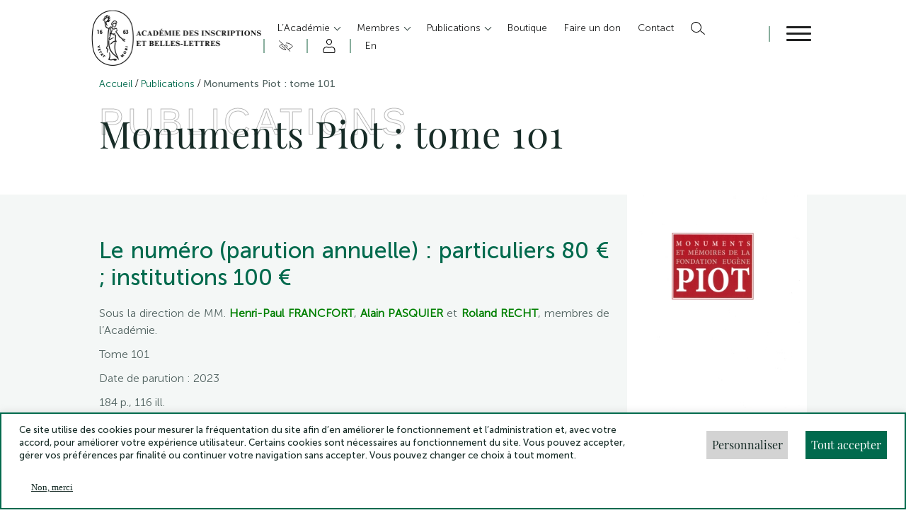

--- FILE ---
content_type: text/html; charset=UTF-8
request_url: https://aibl.fr/publications/monuments-piot-tome-101/
body_size: 31091
content:
<!doctype html>
<html class="no-js" id="html" lang="fr">

<head>
    <meta charset="UTF-8">
    <title>
                Monuments Piot : tome 101 | Académie des Inscriptions et Belles Lettres
            </title>

    <!-- Begin Favicon -->
    <link rel="apple-touch-icon" sizes="180x180" href="https://aibl.fr/wp-content/themes/index/assets/images/favicons/apple-touch-icon.png">
    <link rel="icon" type="image/png" sizes="32x32" href="https://aibl.fr/wp-content/themes/index/assets/images/favicons/favicon-32x32.png">
    <link rel="icon" type="image/png" sizes="16x16" href="https://aibl.fr/wp-content/themes/index/assets/images/favicons/favicon-16x16.png">
    <link rel="manifest" href="https://aibl.fr/wp-content/themes/index/assets/images/favicons/site.webmanifest">
    <link rel="mask-icon" href="https://aibl.fr/wp-content/themes/index/assets/images/favicons/safari-pinned-tab.svg" color="#016a4d">
    <meta name="msapplication-TileColor" content="">
    <meta name="theme-color" content="#ffffff">
    <!-- End Favicon -->

    <!-- Begin JQuery -->
    <script src="https://cdnjs.cloudflare.com/ajax/libs/jquery/3.3.1/jquery.min.js"></script>
    <!-- End JQuery -->

    <!-- Begin Owl Carousel Style -->
    <link rel="stylesheet" href="https://cdnjs.cloudflare.com/ajax/libs/OwlCarousel2/2.3.4/assets/owl.carousel.min.css"
        integrity="sha512-tS3S5qG0BlhnQROyJXvNjeEM4UpMXHrQfTGmbQ1gKmelCxlSEBUaxhRBj/EFTzpbP4RVSrpEikbmdJobCvhE3g=="
        crossorigin="anonymous" referrerpolicy="no-referrer" />
    <link rel="stylesheet"
        href="https://cdnjs.cloudflare.com/ajax/libs/OwlCarousel2/2.3.4/assets/owl.theme.default.min.css"
        integrity="sha512-sMXtMNL1zRzolHYKEujM2AqCLUR9F2C4/05cdbxjjLSRvMQIciEPCQZo++nk7go3BtSuK9kfa/s+a4f4i5pLkw=="
        crossorigin="anonymous" referrerpolicy="no-referrer" />
    <!-- End Owl Carousel Style -->

    <!-- Begin Responsive meta -->
    <meta name="viewport" content="width=device-width, initial-scale=1.0">
    <!-- End Responsive meta -->


    <meta name='robots' content='index, follow, max-image-preview:large, max-snippet:-1, max-video-preview:-1' />

	<!-- This site is optimized with the Yoast SEO plugin v21.7 - https://yoast.com/wordpress/plugins/seo/ -->
	<meta name="description" content="Commandez la publication &quot;Monuments Piot : tome 101&quot; depuis le site officiel de l&#039;Académie des Inscriptions et Belles Lettres." />
	<link rel="canonical" href="https://aibl.fr/publications/monuments-piot-tome-101/" />
	<meta property="og:locale" content="fr_FR" />
	<meta property="og:type" content="article" />
	<meta property="og:title" content="Monuments Piot : tome 101 | Académie des Inscriptions et Belles Lettres" />
	<meta property="og:description" content="Commandez la publication &quot;Monuments Piot : tome 101&quot; depuis le site officiel de l&#039;Académie des Inscriptions et Belles Lettres." />
	<meta property="og:url" content="https://aibl.fr/publications/monuments-piot-tome-101/" />
	<meta property="og:site_name" content="Académie des Inscriptions et Belles Lettres" />
	<meta property="article:modified_time" content="2024-05-16T11:02:12+00:00" />
	<meta property="og:image" content="https://aibl.fr/wp-content/uploads/2023/04/piot.jpg" />
	<meta property="og:image:width" content="300" />
	<meta property="og:image:height" content="448" />
	<meta property="og:image:type" content="image/jpeg" />
	<meta name="twitter:card" content="summary_large_image" />
	<meta name="twitter:label1" content="Est. reading time" />
	<meta name="twitter:data1" content="1 minute" />
	<script type="application/ld+json" class="yoast-schema-graph">{"@context":"https://schema.org","@graph":[{"@type":"WebPage","@id":"https://aibl.fr/publications/monuments-piot-tome-101/","url":"https://aibl.fr/publications/monuments-piot-tome-101/","name":"Monuments Piot : tome 101 | Académie des Inscriptions et Belles Lettres","isPartOf":{"@id":"https://aibl.fr/#website"},"primaryImageOfPage":{"@id":"https://aibl.fr/publications/monuments-piot-tome-101/#primaryimage"},"image":{"@id":"https://aibl.fr/publications/monuments-piot-tome-101/#primaryimage"},"thumbnailUrl":"https://aibl.fr/wp-content/uploads/2023/04/piot.jpg","datePublished":"2023-04-11T13:18:50+00:00","dateModified":"2024-05-16T11:02:12+00:00","description":"Commandez la publication \"Monuments Piot : tome 101\" depuis le site officiel de l'Académie des Inscriptions et Belles Lettres.","breadcrumb":{"@id":"https://aibl.fr/publications/monuments-piot-tome-101/#breadcrumb"},"inLanguage":"fr-FR","potentialAction":[{"@type":"ReadAction","target":["https://aibl.fr/publications/monuments-piot-tome-101/"]}]},{"@type":"ImageObject","inLanguage":"fr-FR","@id":"https://aibl.fr/publications/monuments-piot-tome-101/#primaryimage","url":"https://aibl.fr/wp-content/uploads/2023/04/piot.jpg","contentUrl":"https://aibl.fr/wp-content/uploads/2023/04/piot.jpg","width":300,"height":448},{"@type":"BreadcrumbList","@id":"https://aibl.fr/publications/monuments-piot-tome-101/#breadcrumb","itemListElement":[{"@type":"ListItem","position":1,"name":"Home","item":"https://aibl.fr/"},{"@type":"ListItem","position":2,"name":"Monuments Piot : tome 101"}]},{"@type":"WebSite","@id":"https://aibl.fr/#website","url":"https://aibl.fr/","name":"Académie des Inscriptions et Belles Lettres","description":"","potentialAction":[{"@type":"SearchAction","target":{"@type":"EntryPoint","urlTemplate":"https://aibl.fr/?s={search_term_string}"},"query-input":"required name=search_term_string"}],"inLanguage":"fr-FR"}]}</script>
	<!-- / Yoast SEO plugin. -->


<link rel='dns-prefetch' href='//ajax.googleapis.com' />
<script type="text/javascript">
/* <![CDATA[ */
window._wpemojiSettings = {"baseUrl":"https:\/\/s.w.org\/images\/core\/emoji\/14.0.0\/72x72\/","ext":".png","svgUrl":"https:\/\/s.w.org\/images\/core\/emoji\/14.0.0\/svg\/","svgExt":".svg","source":{"concatemoji":"https:\/\/aibl.fr\/wp-includes\/js\/wp-emoji-release.min.js?ver=6.4.2"}};
/*! This file is auto-generated */
!function(i,n){var o,s,e;function c(e){try{var t={supportTests:e,timestamp:(new Date).valueOf()};sessionStorage.setItem(o,JSON.stringify(t))}catch(e){}}function p(e,t,n){e.clearRect(0,0,e.canvas.width,e.canvas.height),e.fillText(t,0,0);var t=new Uint32Array(e.getImageData(0,0,e.canvas.width,e.canvas.height).data),r=(e.clearRect(0,0,e.canvas.width,e.canvas.height),e.fillText(n,0,0),new Uint32Array(e.getImageData(0,0,e.canvas.width,e.canvas.height).data));return t.every(function(e,t){return e===r[t]})}function u(e,t,n){switch(t){case"flag":return n(e,"\ud83c\udff3\ufe0f\u200d\u26a7\ufe0f","\ud83c\udff3\ufe0f\u200b\u26a7\ufe0f")?!1:!n(e,"\ud83c\uddfa\ud83c\uddf3","\ud83c\uddfa\u200b\ud83c\uddf3")&&!n(e,"\ud83c\udff4\udb40\udc67\udb40\udc62\udb40\udc65\udb40\udc6e\udb40\udc67\udb40\udc7f","\ud83c\udff4\u200b\udb40\udc67\u200b\udb40\udc62\u200b\udb40\udc65\u200b\udb40\udc6e\u200b\udb40\udc67\u200b\udb40\udc7f");case"emoji":return!n(e,"\ud83e\udef1\ud83c\udffb\u200d\ud83e\udef2\ud83c\udfff","\ud83e\udef1\ud83c\udffb\u200b\ud83e\udef2\ud83c\udfff")}return!1}function f(e,t,n){var r="undefined"!=typeof WorkerGlobalScope&&self instanceof WorkerGlobalScope?new OffscreenCanvas(300,150):i.createElement("canvas"),a=r.getContext("2d",{willReadFrequently:!0}),o=(a.textBaseline="top",a.font="600 32px Arial",{});return e.forEach(function(e){o[e]=t(a,e,n)}),o}function t(e){var t=i.createElement("script");t.src=e,t.defer=!0,i.head.appendChild(t)}"undefined"!=typeof Promise&&(o="wpEmojiSettingsSupports",s=["flag","emoji"],n.supports={everything:!0,everythingExceptFlag:!0},e=new Promise(function(e){i.addEventListener("DOMContentLoaded",e,{once:!0})}),new Promise(function(t){var n=function(){try{var e=JSON.parse(sessionStorage.getItem(o));if("object"==typeof e&&"number"==typeof e.timestamp&&(new Date).valueOf()<e.timestamp+604800&&"object"==typeof e.supportTests)return e.supportTests}catch(e){}return null}();if(!n){if("undefined"!=typeof Worker&&"undefined"!=typeof OffscreenCanvas&&"undefined"!=typeof URL&&URL.createObjectURL&&"undefined"!=typeof Blob)try{var e="postMessage("+f.toString()+"("+[JSON.stringify(s),u.toString(),p.toString()].join(",")+"));",r=new Blob([e],{type:"text/javascript"}),a=new Worker(URL.createObjectURL(r),{name:"wpTestEmojiSupports"});return void(a.onmessage=function(e){c(n=e.data),a.terminate(),t(n)})}catch(e){}c(n=f(s,u,p))}t(n)}).then(function(e){for(var t in e)n.supports[t]=e[t],n.supports.everything=n.supports.everything&&n.supports[t],"flag"!==t&&(n.supports.everythingExceptFlag=n.supports.everythingExceptFlag&&n.supports[t]);n.supports.everythingExceptFlag=n.supports.everythingExceptFlag&&!n.supports.flag,n.DOMReady=!1,n.readyCallback=function(){n.DOMReady=!0}}).then(function(){return e}).then(function(){var e;n.supports.everything||(n.readyCallback(),(e=n.source||{}).concatemoji?t(e.concatemoji):e.wpemoji&&e.twemoji&&(t(e.twemoji),t(e.wpemoji)))}))}((window,document),window._wpemojiSettings);
/* ]]> */
</script>
<style id='wp-emoji-styles-inline-css' type='text/css'>

	img.wp-smiley, img.emoji {
		display: inline !important;
		border: none !important;
		box-shadow: none !important;
		height: 1em !important;
		width: 1em !important;
		margin: 0 0.07em !important;
		vertical-align: -0.1em !important;
		background: none !important;
		padding: 0 !important;
	}
</style>
<link rel='stylesheet' id='wp-block-library-css' href='https://aibl.fr/wp-includes/css/dist/block-library/style.min.css?ver=6.4.2' type='text/css' media='all' />
<style id='classic-theme-styles-inline-css' type='text/css'>
/*! This file is auto-generated */
.wp-block-button__link{color:#fff;background-color:#32373c;border-radius:9999px;box-shadow:none;text-decoration:none;padding:calc(.667em + 2px) calc(1.333em + 2px);font-size:1.125em}.wp-block-file__button{background:#32373c;color:#fff;text-decoration:none}
</style>
<style id='global-styles-inline-css' type='text/css'>
body{--wp--preset--color--black: #000000;--wp--preset--color--cyan-bluish-gray: #abb8c3;--wp--preset--color--white: #ffffff;--wp--preset--color--pale-pink: #f78da7;--wp--preset--color--vivid-red: #cf2e2e;--wp--preset--color--luminous-vivid-orange: #ff6900;--wp--preset--color--luminous-vivid-amber: #fcb900;--wp--preset--color--light-green-cyan: #7bdcb5;--wp--preset--color--vivid-green-cyan: #00d084;--wp--preset--color--pale-cyan-blue: #8ed1fc;--wp--preset--color--vivid-cyan-blue: #0693e3;--wp--preset--color--vivid-purple: #9b51e0;--wp--preset--gradient--vivid-cyan-blue-to-vivid-purple: linear-gradient(135deg,rgba(6,147,227,1) 0%,rgb(155,81,224) 100%);--wp--preset--gradient--light-green-cyan-to-vivid-green-cyan: linear-gradient(135deg,rgb(122,220,180) 0%,rgb(0,208,130) 100%);--wp--preset--gradient--luminous-vivid-amber-to-luminous-vivid-orange: linear-gradient(135deg,rgba(252,185,0,1) 0%,rgba(255,105,0,1) 100%);--wp--preset--gradient--luminous-vivid-orange-to-vivid-red: linear-gradient(135deg,rgba(255,105,0,1) 0%,rgb(207,46,46) 100%);--wp--preset--gradient--very-light-gray-to-cyan-bluish-gray: linear-gradient(135deg,rgb(238,238,238) 0%,rgb(169,184,195) 100%);--wp--preset--gradient--cool-to-warm-spectrum: linear-gradient(135deg,rgb(74,234,220) 0%,rgb(151,120,209) 20%,rgb(207,42,186) 40%,rgb(238,44,130) 60%,rgb(251,105,98) 80%,rgb(254,248,76) 100%);--wp--preset--gradient--blush-light-purple: linear-gradient(135deg,rgb(255,206,236) 0%,rgb(152,150,240) 100%);--wp--preset--gradient--blush-bordeaux: linear-gradient(135deg,rgb(254,205,165) 0%,rgb(254,45,45) 50%,rgb(107,0,62) 100%);--wp--preset--gradient--luminous-dusk: linear-gradient(135deg,rgb(255,203,112) 0%,rgb(199,81,192) 50%,rgb(65,88,208) 100%);--wp--preset--gradient--pale-ocean: linear-gradient(135deg,rgb(255,245,203) 0%,rgb(182,227,212) 50%,rgb(51,167,181) 100%);--wp--preset--gradient--electric-grass: linear-gradient(135deg,rgb(202,248,128) 0%,rgb(113,206,126) 100%);--wp--preset--gradient--midnight: linear-gradient(135deg,rgb(2,3,129) 0%,rgb(40,116,252) 100%);--wp--preset--font-size--small: 13px;--wp--preset--font-size--medium: 20px;--wp--preset--font-size--large: 36px;--wp--preset--font-size--x-large: 42px;--wp--preset--spacing--20: 0.44rem;--wp--preset--spacing--30: 0.67rem;--wp--preset--spacing--40: 1rem;--wp--preset--spacing--50: 1.5rem;--wp--preset--spacing--60: 2.25rem;--wp--preset--spacing--70: 3.38rem;--wp--preset--spacing--80: 5.06rem;--wp--preset--shadow--natural: 6px 6px 9px rgba(0, 0, 0, 0.2);--wp--preset--shadow--deep: 12px 12px 50px rgba(0, 0, 0, 0.4);--wp--preset--shadow--sharp: 6px 6px 0px rgba(0, 0, 0, 0.2);--wp--preset--shadow--outlined: 6px 6px 0px -3px rgba(255, 255, 255, 1), 6px 6px rgba(0, 0, 0, 1);--wp--preset--shadow--crisp: 6px 6px 0px rgba(0, 0, 0, 1);}:where(.is-layout-flex){gap: 0.5em;}:where(.is-layout-grid){gap: 0.5em;}body .is-layout-flow > .alignleft{float: left;margin-inline-start: 0;margin-inline-end: 2em;}body .is-layout-flow > .alignright{float: right;margin-inline-start: 2em;margin-inline-end: 0;}body .is-layout-flow > .aligncenter{margin-left: auto !important;margin-right: auto !important;}body .is-layout-constrained > .alignleft{float: left;margin-inline-start: 0;margin-inline-end: 2em;}body .is-layout-constrained > .alignright{float: right;margin-inline-start: 2em;margin-inline-end: 0;}body .is-layout-constrained > .aligncenter{margin-left: auto !important;margin-right: auto !important;}body .is-layout-constrained > :where(:not(.alignleft):not(.alignright):not(.alignfull)){max-width: var(--wp--style--global--content-size);margin-left: auto !important;margin-right: auto !important;}body .is-layout-constrained > .alignwide{max-width: var(--wp--style--global--wide-size);}body .is-layout-flex{display: flex;}body .is-layout-flex{flex-wrap: wrap;align-items: center;}body .is-layout-flex > *{margin: 0;}body .is-layout-grid{display: grid;}body .is-layout-grid > *{margin: 0;}:where(.wp-block-columns.is-layout-flex){gap: 2em;}:where(.wp-block-columns.is-layout-grid){gap: 2em;}:where(.wp-block-post-template.is-layout-flex){gap: 1.25em;}:where(.wp-block-post-template.is-layout-grid){gap: 1.25em;}.has-black-color{color: var(--wp--preset--color--black) !important;}.has-cyan-bluish-gray-color{color: var(--wp--preset--color--cyan-bluish-gray) !important;}.has-white-color{color: var(--wp--preset--color--white) !important;}.has-pale-pink-color{color: var(--wp--preset--color--pale-pink) !important;}.has-vivid-red-color{color: var(--wp--preset--color--vivid-red) !important;}.has-luminous-vivid-orange-color{color: var(--wp--preset--color--luminous-vivid-orange) !important;}.has-luminous-vivid-amber-color{color: var(--wp--preset--color--luminous-vivid-amber) !important;}.has-light-green-cyan-color{color: var(--wp--preset--color--light-green-cyan) !important;}.has-vivid-green-cyan-color{color: var(--wp--preset--color--vivid-green-cyan) !important;}.has-pale-cyan-blue-color{color: var(--wp--preset--color--pale-cyan-blue) !important;}.has-vivid-cyan-blue-color{color: var(--wp--preset--color--vivid-cyan-blue) !important;}.has-vivid-purple-color{color: var(--wp--preset--color--vivid-purple) !important;}.has-black-background-color{background-color: var(--wp--preset--color--black) !important;}.has-cyan-bluish-gray-background-color{background-color: var(--wp--preset--color--cyan-bluish-gray) !important;}.has-white-background-color{background-color: var(--wp--preset--color--white) !important;}.has-pale-pink-background-color{background-color: var(--wp--preset--color--pale-pink) !important;}.has-vivid-red-background-color{background-color: var(--wp--preset--color--vivid-red) !important;}.has-luminous-vivid-orange-background-color{background-color: var(--wp--preset--color--luminous-vivid-orange) !important;}.has-luminous-vivid-amber-background-color{background-color: var(--wp--preset--color--luminous-vivid-amber) !important;}.has-light-green-cyan-background-color{background-color: var(--wp--preset--color--light-green-cyan) !important;}.has-vivid-green-cyan-background-color{background-color: var(--wp--preset--color--vivid-green-cyan) !important;}.has-pale-cyan-blue-background-color{background-color: var(--wp--preset--color--pale-cyan-blue) !important;}.has-vivid-cyan-blue-background-color{background-color: var(--wp--preset--color--vivid-cyan-blue) !important;}.has-vivid-purple-background-color{background-color: var(--wp--preset--color--vivid-purple) !important;}.has-black-border-color{border-color: var(--wp--preset--color--black) !important;}.has-cyan-bluish-gray-border-color{border-color: var(--wp--preset--color--cyan-bluish-gray) !important;}.has-white-border-color{border-color: var(--wp--preset--color--white) !important;}.has-pale-pink-border-color{border-color: var(--wp--preset--color--pale-pink) !important;}.has-vivid-red-border-color{border-color: var(--wp--preset--color--vivid-red) !important;}.has-luminous-vivid-orange-border-color{border-color: var(--wp--preset--color--luminous-vivid-orange) !important;}.has-luminous-vivid-amber-border-color{border-color: var(--wp--preset--color--luminous-vivid-amber) !important;}.has-light-green-cyan-border-color{border-color: var(--wp--preset--color--light-green-cyan) !important;}.has-vivid-green-cyan-border-color{border-color: var(--wp--preset--color--vivid-green-cyan) !important;}.has-pale-cyan-blue-border-color{border-color: var(--wp--preset--color--pale-cyan-blue) !important;}.has-vivid-cyan-blue-border-color{border-color: var(--wp--preset--color--vivid-cyan-blue) !important;}.has-vivid-purple-border-color{border-color: var(--wp--preset--color--vivid-purple) !important;}.has-vivid-cyan-blue-to-vivid-purple-gradient-background{background: var(--wp--preset--gradient--vivid-cyan-blue-to-vivid-purple) !important;}.has-light-green-cyan-to-vivid-green-cyan-gradient-background{background: var(--wp--preset--gradient--light-green-cyan-to-vivid-green-cyan) !important;}.has-luminous-vivid-amber-to-luminous-vivid-orange-gradient-background{background: var(--wp--preset--gradient--luminous-vivid-amber-to-luminous-vivid-orange) !important;}.has-luminous-vivid-orange-to-vivid-red-gradient-background{background: var(--wp--preset--gradient--luminous-vivid-orange-to-vivid-red) !important;}.has-very-light-gray-to-cyan-bluish-gray-gradient-background{background: var(--wp--preset--gradient--very-light-gray-to-cyan-bluish-gray) !important;}.has-cool-to-warm-spectrum-gradient-background{background: var(--wp--preset--gradient--cool-to-warm-spectrum) !important;}.has-blush-light-purple-gradient-background{background: var(--wp--preset--gradient--blush-light-purple) !important;}.has-blush-bordeaux-gradient-background{background: var(--wp--preset--gradient--blush-bordeaux) !important;}.has-luminous-dusk-gradient-background{background: var(--wp--preset--gradient--luminous-dusk) !important;}.has-pale-ocean-gradient-background{background: var(--wp--preset--gradient--pale-ocean) !important;}.has-electric-grass-gradient-background{background: var(--wp--preset--gradient--electric-grass) !important;}.has-midnight-gradient-background{background: var(--wp--preset--gradient--midnight) !important;}.has-small-font-size{font-size: var(--wp--preset--font-size--small) !important;}.has-medium-font-size{font-size: var(--wp--preset--font-size--medium) !important;}.has-large-font-size{font-size: var(--wp--preset--font-size--large) !important;}.has-x-large-font-size{font-size: var(--wp--preset--font-size--x-large) !important;}
.wp-block-navigation a:where(:not(.wp-element-button)){color: inherit;}
:where(.wp-block-post-template.is-layout-flex){gap: 1.25em;}:where(.wp-block-post-template.is-layout-grid){gap: 1.25em;}
:where(.wp-block-columns.is-layout-flex){gap: 2em;}:where(.wp-block-columns.is-layout-grid){gap: 2em;}
.wp-block-pullquote{font-size: 1.5em;line-height: 1.6;}
</style>
<link rel='stylesheet' id='contact-form-7-css' href='https://aibl.fr/wp-content/plugins/contact-form-7/includes/css/styles.css?ver=5.8.4' type='text/css' media='all' />
<link rel='stylesheet' id='cookie-law-info-css' href='https://aibl.fr/wp-content/plugins/cookie-law-info/public/css/cookie-law-info-public.css?ver=2.1.2' type='text/css' media='all' />
<link rel='stylesheet' id='cookie-law-info-gdpr-css' href='https://aibl.fr/wp-content/plugins/cookie-law-info/public/css/cookie-law-info-gdpr.css?ver=2.1.2' type='text/css' media='all' />
<link rel='stylesheet' id='pdf-viewer-block-styles-css' href='https://aibl.fr/wp-content/plugins/pdf-viewer-block/public/css/pdf-viewer-block.css?ver=6.4.2' type='text/css' media='all' />
<link rel='stylesheet' id='passster-public-css' href='https://aibl.fr/wp-content/plugins/content-protector/assets/public/passster-public.min.css?ver=4.2.6' type='text/css' media='all' />
<link rel='stylesheet' id='main-css' href='https://aibl.fr/wp-content/themes/index/dist/css/main.min.css?ver=6.4.2' type='text/css' media='all' />
<script type="text/javascript" src="https://ajax.googleapis.com/ajax/libs/jquery/3.3.1/jquery.min.js?ver=6.4.2" id="jquery-js"></script>
<script type="text/javascript" id="validate-script-js-extra">
/* <![CDATA[ */
var ajax_auth_object = {"ajaxurl":"https:\/\/aibl.fr\/wp-admin\/admin-ajax.php","redirecturl":"https:\/\/aibl.fr","loadingmessage":"Chargement, veuillez patienter..."};
/* ]]> */
</script>
<script type="text/javascript" src="https://aibl.fr/wp-content/themes/index/assets/scripts/jquery.validate.js?ver=6.4.2" id="validate-script-js"></script>
<script type="text/javascript" id="cookie-law-info-js-extra">
/* <![CDATA[ */
var Cli_Data = {"nn_cookie_ids":["CookieLawInfoConsent","cookielawinfo-checkbox-advertisement","_3169e","PHPSESSID"],"cookielist":[],"non_necessary_cookies":{"necessary":["CookieLawInfoConsent","PHPSESSID"],"others":["_3169e"]},"ccpaEnabled":"","ccpaRegionBased":"","ccpaBarEnabled":"","strictlyEnabled":["necessary","obligatoire"],"ccpaType":"gdpr","js_blocking":"1","custom_integration":"","triggerDomRefresh":"","secure_cookies":""};
var cli_cookiebar_settings = {"animate_speed_hide":"500","animate_speed_show":"500","background":"#FFF","border":"#b1a6a6c2","border_on":"","button_1_button_colour":"#61a229","button_1_button_hover":"#4e8221","button_1_link_colour":"#fff","button_1_as_button":"1","button_1_new_win":"","button_2_button_colour":"#333","button_2_button_hover":"#292929","button_2_link_colour":"#444","button_2_as_button":"","button_2_hidebar":"","button_3_button_colour":"#dedfe0","button_3_button_hover":"#b2b2b3","button_3_link_colour":"#333333","button_3_as_button":"1","button_3_new_win":"","button_4_button_colour":"#dedfe0","button_4_button_hover":"#b2b2b3","button_4_link_colour":"#333333","button_4_as_button":"1","button_7_button_colour":"#61a229","button_7_button_hover":"#4e8221","button_7_link_colour":"#fff","button_7_as_button":"1","button_7_new_win":"","font_family":"inherit","header_fix":"","notify_animate_hide":"1","notify_animate_show":"","notify_div_id":"#cookie-law-info-bar","notify_position_horizontal":"right","notify_position_vertical":"bottom","scroll_close":"","scroll_close_reload":"","accept_close_reload":"","reject_close_reload":"","showagain_tab":"1","showagain_background":"#fff","showagain_border":"#000","showagain_div_id":"#cookie-law-info-again","showagain_x_position":"5%","text":"#333333","show_once_yn":"","show_once":"10000","logging_on":"","as_popup":"","popup_overlay":"1","bar_heading_text":"","cookie_bar_as":"banner","popup_showagain_position":"bottom-left","widget_position":"left"};
var log_object = {"ajax_url":"https:\/\/aibl.fr\/wp-admin\/admin-ajax.php"};
/* ]]> */
</script>
<script type="text/javascript" src="https://aibl.fr/wp-content/plugins/cookie-law-info/public/js/cookie-law-info-public.js?ver=2.1.2" id="cookie-law-info-js"></script>
<script type="text/javascript" src="https://aibl.fr/wp-content/plugins/content-protector/assets/public/cookie.js?ver=6.4.2" id="passster-cookie-js"></script>
<script type="text/javascript" id="passster-public-js-extra">
/* <![CDATA[ */
var ps_ajax = {"ajax_url":"https:\/\/aibl.fr\/wp-admin\/admin-ajax.php","nonce":"64df50d3f0","hash_nonce":"437c02d77a","logout_nonce":"7443ff0dc5","post_id":"33049","shortcodes":[],"permalink":"https:\/\/aibl.fr\/publications\/monuments-piot-tome-101\/","cookie_duration_unit":"days","cookie_duration":"2","disable_cookie":"","unlock_mode":"1"};
/* ]]> */
</script>
<script type="text/javascript" src="https://aibl.fr/wp-content/plugins/content-protector/assets/public/passster-public.min.js?ver=4.2.6" id="passster-public-js"></script>
<script type="text/javascript" src="https://aibl.fr/wp-content/themes/index/dist/js/main.min.js?ver=6.4.2" id="main-js"></script>
<script type="text/javascript" src="https://aibl.fr/wp-content/themes/index/assets/scripts/jquery.lazytube.min.js?ver=6.4.2" id="lazyload-youtube-js"></script>
<script type="text/javascript" src="https://aibl.fr/wp-content/themes/index/assets/scripts/multiselect-dropdown.js?ver=6.4.2" id="multi-select-js"></script>
<link rel="https://api.w.org/" href="https://aibl.fr/wp-json/" /><link rel="alternate" type="application/json" href="https://aibl.fr/wp-json/wp/v2/publications/33049" /><link rel="EditURI" type="application/rsd+xml" title="RSD" href="https://aibl.fr/xmlrpc.php?rsd" />
<meta name="generator" content="WordPress 6.4.2" />
<link rel='shortlink' href='https://aibl.fr/?p=33049' />
<link rel="alternate" type="application/json+oembed" href="https://aibl.fr/wp-json/oembed/1.0/embed?url=https%3A%2F%2Faibl.fr%2Fpublications%2Fmonuments-piot-tome-101%2F" />
<link rel="alternate" type="text/xml+oembed" href="https://aibl.fr/wp-json/oembed/1.0/embed?url=https%3A%2F%2Faibl.fr%2Fpublications%2Fmonuments-piot-tome-101%2F&#038;format=xml" />
        <style>
            .passster-form {
                max-width: 700px !important;
                        }

            .passster-form > form {
                background: #FAFAFA;
                padding: 20px 20px 20px 20px;
                margin: 0px 0px 0px 0px;
                border-radius: 0px;
            }

            .passster-form h4 {
                font-size: 24px;
                font-weight: 500;
                color: #6804cc;
            }

            .passster-form p {
                font-size: 16px;
                font-weight: 300;
                color: #000;
            }

            .passster-submit, .passster-submit-recaptcha {
                background: #6804cc;
                padding: 10px 10px 10px 10px;
                margin: 0px 0px 0px 0px;
                border-radius: 0px;
                font-size: 12px;
                font-weight: 400;
                color: #fff;
            }

            .passster-submit:hover, .passster-submit-recaptcha:hover {
                background: #000;
                color: #fff;
            }
        </style>
		

        <!-- Google Tag Manager -->
    <script>(function (w, d, s, l, i) {
            w[l] = w[l] || []; w[l].push({
                'gtm.start':
                    new Date().getTime(), event: 'gtm.js'
            }); var f = d.getElementsByTagName(s)[0],
                j = d.createElement(s), dl = l != 'dataLayer' ? '&l=' + l : ''; j.async = true; j.src =
                    'https://www.googletagmanager.com/gtm.js?id=' + i + dl; f.parentNode.insertBefore(j, f);
        })(window, document, 'script', 'dataLayer', 'GTM-T3N7TVP');</script>
    <!-- End Google Tag Manager -->
    
</head>

<body>
        <!-- Google Tag Manager (noscript) -->
    <noscript><iframe src="https://www.googletagmanager.com/ns.html?id=GTM-T3N7TVP" height="0" width="0"
            style="display:none;visibility:hidden"></iframe></noscript>
    <!-- End Google Tag Manager (noscript) -->
    <!--DATALAYER EVENT-->

    <!-- END DATALAYER EVENT-->
        <div class="skip-links">
        <div class="skip-links_container">
            <a href="#navigation">Menu</a>
            <a href="#main">Contenu</a>
            <a href="#footer">Pied de page</a>
        </div>
    </div>


    <header class="header" role="banner">
        <div class="div_modal"></div>
        <div class="div_modal_light"></div>
        <div class="headermenuburger">
  <div class="headermenuburger_container">
    <a class="headermenuburger_linkLogo" href="/">
      <img decoding="async" class="headermenuburger_logo" src="https://aibl.fr/wp-content/themes/index/assets/images/logo_aibl_black.png"
        alt="Logo Académie des inscriptions et belles lettres">
    </a>

    <div class="headermenuburger_accebility_mobile"></div>

    <div class="headermenuburger_nav">
      <nav class="headermenuburger_menu_header" role="navigation" aria-label="Menu principal" id="navigation">
        <ol class="parent">
                    <li class="  headermenuburger_item menu-item headermenuburger_item menu-item-type-custom headermenuburger_item menu-item-object-custom headermenuburger_item menu-item-50 headermenuburger_item menu-item-has-children">
            <a class=" headermenuburger_link  has-children   headermenuburger_link-menu-item headermenuburger_link-menu-item-type-custom headermenuburger_link-menu-item-object-custom headermenuburger_link-menu-item-50 headermenuburger_link-menu-item-has-children"
              href="#" role="button">
              L&rsquo;Académie
            </a>
                        <ul class="children">
                            <li class="headermenuburger_childrenItem">
                <a class="headermenuburger_childrenLink   headermenuburger_link-menu-item headermenuburger_link-menu-item-type-post_type headermenuburger_link-menu-item-object-page headermenuburger_link-menu-item-16633"
                  href="https://aibl.fr/lacademie-presentation/">
                  Présentation
                </a>

                              </li>
                            <li class="headermenuburger_childrenItem">
                <a class="headermenuburger_childrenLink   headermenuburger_link-menu-item headermenuburger_link-menu-item-type-post_type headermenuburger_link-menu-item-object-page headermenuburger_link-menu-item-19147"
                  href="https://aibl.fr/lacademie-presentation/organisation/">
                  Organisation
                </a>

                              </li>
                            <li class="headermenuburger_childrenItem">
                <a class="headermenuburger_childrenLink   headermenuburger_link-menu-item headermenuburger_link-menu-item-type-post_type headermenuburger_link-menu-item-object-page headermenuburger_link-menu-item-16632"
                  href="https://aibl.fr/lacademie-presentation/lacademie-missions/">
                  Missions
                </a>

                              </li>
                            <li class="headermenuburger_childrenItem">
                <a class="headermenuburger_childrenLink  has-children   headermenuburger_link-menu-item headermenuburger_link-menu-item-type-post_type headermenuburger_link-menu-item-object-page headermenuburger_link-menu-item-18817 headermenuburger_link-menu-item-has-children"
                  href="https://aibl.fr/lacademie-presentation/histoire-de-lacademie/">
                  Histoire
                </a>

                                  <ul class="subchildren">
                                        <li class="headermenuburger_childrenItem">
                      <a class="headermenuburger_childrenLink  headermenuburger_link-menu-item headermenuburger_link-menu-item-type-post_type headermenuburger_link-menu-item-object-page headermenuburger_link-menu-item-20395 "
                        href="https://aibl.fr/lacademie-presentation/histoire-de-lacademie/1663-1793/">
                        1663-1793
                      </a>
                    </li>
                                        <li class="headermenuburger_childrenItem">
                      <a class="headermenuburger_childrenLink  headermenuburger_link-menu-item headermenuburger_link-menu-item-type-post_type headermenuburger_link-menu-item-object-page headermenuburger_link-menu-item-20394 "
                        href="https://aibl.fr/lacademie-presentation/histoire-de-lacademie/1793-1816/">
                        1793-1816
                      </a>
                    </li>
                                        <li class="headermenuburger_childrenItem">
                      <a class="headermenuburger_childrenLink  headermenuburger_link-menu-item headermenuburger_link-menu-item-type-post_type headermenuburger_link-menu-item-object-page headermenuburger_link-menu-item-20393 "
                        href="https://aibl.fr/lacademie-presentation/histoire-de-lacademie/depuis-1816/">
                        Depuis 1816
                      </a>
                    </li>
                                        <li class="headermenuburger_childrenItem">
                      <a class="headermenuburger_childrenLink  headermenuburger_link-menu-item headermenuburger_link-menu-item-type-post_type headermenuburger_link-menu-item-object-page headermenuburger_link-menu-item-20392 "
                        href="https://aibl.fr/lacademie-presentation/histoire-de-lacademie/bibliographie/">
                        Bibliographie
                      </a>
                    </li>
                                      </ul>
                                </li>
                            <li class="headermenuburger_childrenItem">
                <a class="headermenuburger_childrenLink   headermenuburger_link-menu-item headermenuburger_link-menu-item-type-post_type headermenuburger_link-menu-item-object-page headermenuburger_link-menu-item-19426"
                  href="https://aibl.fr/lacademie-presentation/documents-historiques/">
                  Documents historiques
                </a>

                              </li>
                            <li class="headermenuburger_childrenItem">
                <a class="headermenuburger_childrenLink   headermenuburger_link-menu-item headermenuburger_link-menu-item-type-post_type headermenuburger_link-menu-item-object-page headermenuburger_link-menu-item-16631"
                  href="https://aibl.fr/lacademie-presentation/lacademie-grands-personnages/">
                  Grands personnages
                </a>

                              </li>
                            <li class="headermenuburger_childrenItem">
                <a class="headermenuburger_childrenLink   headermenuburger_link-menu-item headermenuburger_link-menu-item-type-post_type headermenuburger_link-menu-item-object-page headermenuburger_link-menu-item-26203"
                  href="https://aibl.fr/lacademie-presentation/le-palais/">
                  Le palais
                </a>

                              </li>
                            <li class="headermenuburger_childrenItem">
                <a class="headermenuburger_childrenLink   headermenuburger_link-menu-item headermenuburger_link-menu-item-type-post_type headermenuburger_link-menu-item-object-page headermenuburger_link-menu-item-29475"
                  href="https://aibl.fr/lacademie-presentation/lettre-dinformation/">
                  Lettre d’information
                </a>

                              </li>
                            <li class="headermenuburger_childrenItem">
                <a class="headermenuburger_childrenLink   headermenuburger_link-menu-item headermenuburger_link-menu-item-type-post_type headermenuburger_link-menu-item-object-page headermenuburger_link-menu-item-25116"
                  href="https://aibl.fr/lacademie-presentation/videotheque/">
                  Vidéothèque
                </a>

                              </li>
                            <li class="headermenuburger_childrenItem">
                <a class="headermenuburger_childrenLink   headermenuburger_link-menu-item headermenuburger_link-menu-item-type-post_type headermenuburger_link-menu-item-object-page headermenuburger_link-menu-item-19484"
                  href="https://aibl.fr/lacademie-presentation/traductions/">
                  Traductions
                </a>

                              </li>
                          </ul>
                      </li>
                    <li class="  headermenuburger_item menu-item headermenuburger_item menu-item-type-custom headermenuburger_item menu-item-object-custom headermenuburger_item menu-item-51 headermenuburger_item menu-item-has-children">
            <a class=" headermenuburger_link  has-children   headermenuburger_link-menu-item headermenuburger_link-menu-item-type-custom headermenuburger_link-menu-item-object-custom headermenuburger_link-menu-item-51 headermenuburger_link-menu-item-has-children"
              href="#" role="button">
              Membres
            </a>
                        <ul class="children">
                            <li class="headermenuburger_childrenItem">
                <a class="headermenuburger_childrenLink   headermenuburger_link-menu-item headermenuburger_link-menu-item-type-post_type headermenuburger_link-menu-item-object-page headermenuburger_link-menu-item-18836"
                  href="https://aibl.fr/membres/">
                  Présentation
                </a>

                              </li>
                            <li class="headermenuburger_childrenItem">
                <a class="headermenuburger_childrenLink   headermenuburger_link-menu-item headermenuburger_link-menu-item-type-post_type headermenuburger_link-menu-item-object-page headermenuburger_link-menu-item-18828"
                  href="https://aibl.fr/membres-academiciens/">
                  Académiciens
                </a>

                              </li>
                            <li class="headermenuburger_childrenItem">
                <a class="headermenuburger_childrenLink   headermenuburger_link-menu-item headermenuburger_link-menu-item-type-post_type headermenuburger_link-menu-item-object-page headermenuburger_link-menu-item-18859"
                  href="https://aibl.fr/membres-associes-etrangers/">
                  Associés étrangers
                </a>

                              </li>
                            <li class="headermenuburger_childrenItem">
                <a class="headermenuburger_childrenLink   headermenuburger_link-menu-item headermenuburger_link-menu-item-type-post_type headermenuburger_link-menu-item-object-page headermenuburger_link-menu-item-18847"
                  href="https://aibl.fr/correspondants-francais/">
                  Correspondants français
                </a>

                              </li>
                            <li class="headermenuburger_childrenItem">
                <a class="headermenuburger_childrenLink   headermenuburger_link-menu-item headermenuburger_link-menu-item-type-post_type headermenuburger_link-menu-item-object-page headermenuburger_link-menu-item-18846"
                  href="https://aibl.fr/correspondants-etrangers/">
                  Correspondants étrangers
                </a>

                              </li>
                            <li class="headermenuburger_childrenItem">
                <a class="headermenuburger_childrenLink   headermenuburger_link-menu-item headermenuburger_link-menu-item-type-taxonomy headermenuburger_link-menu-item-object-categories-membres headermenuburger_link-menu-item-18820"
                  href="https://aibl.fr/categories-membres/elections/">
                  Élections
                </a>

                              </li>
                            <li class="headermenuburger_childrenItem">
                <a class="headermenuburger_childrenLink   headermenuburger_link-menu-item headermenuburger_link-menu-item-type-taxonomy headermenuburger_link-menu-item-object-categories-membres headermenuburger_link-menu-item-18821"
                  href="https://aibl.fr/categories-membres/receptions-a-lacademie/">
                  Réception à l&rsquo;Académie
                </a>

                              </li>
                            <li class="headermenuburger_childrenItem">
                <a class="headermenuburger_childrenLink   headermenuburger_link-menu-item headermenuburger_link-menu-item-type-taxonomy headermenuburger_link-menu-item-object-categories-seances headermenuburger_link-menu-item-35223"
                  href="https://aibl.fr/categories-seances/remise-depee-dacademicien/">
                  Remise d&rsquo;épée d&rsquo;académicien
                </a>

                              </li>
                            <li class="headermenuburger_childrenItem">
                <a class="headermenuburger_childrenLink   headermenuburger_link-menu-item headermenuburger_link-menu-item-type-post_type headermenuburger_link-menu-item-object-page headermenuburger_link-menu-item-36423"
                  href="https://aibl.fr/activites-des-membres-et-correspondants/">
                  Activités des membres et correspondants
                </a>

                              </li>
                            <li class="headermenuburger_childrenItem">
                <a class="headermenuburger_childrenLink  has-children   headermenuburger_link-menu-item headermenuburger_link-menu-item-type-taxonomy headermenuburger_link-menu-item-object-categories-membres headermenuburger_link-menu-item-37178 headermenuburger_link-menu-item-has-children"
                  href="https://aibl.fr/categories-membres/dans-les-medias/">
                  Dans les médias
                </a>

                                  <ul class="subchildren">
                                        <li class="headermenuburger_childrenItem">
                      <a class="headermenuburger_childrenLink  headermenuburger_link-menu-item headermenuburger_link-menu-item-type-taxonomy headermenuburger_link-menu-item-object-categories-membres headermenuburger_link-menu-item-37179 "
                        href="https://aibl.fr/categories-membres/annee-2024-dans-les-medias/">
                        Dans les médias-année 2024
                      </a>
                    </li>
                                      </ul>
                                </li>
                            <li class="headermenuburger_childrenItem">
                <a class="headermenuburger_childrenLink   headermenuburger_link-menu-item headermenuburger_link-menu-item-type-taxonomy headermenuburger_link-menu-item-object-categories-membres headermenuburger_link-menu-item-18823"
                  href="https://aibl.fr/categories-membres/prix-honneurs-et-distinctions/">
                  Prix, honneurs et distinctions
                </a>

                              </li>
                            <li class="headermenuburger_childrenItem">
                <a class="headermenuburger_childrenLink   headermenuburger_link-menu-item headermenuburger_link-menu-item-type-taxonomy headermenuburger_link-menu-item-object-categories-membres headermenuburger_link-menu-item-18822"
                  href="https://aibl.fr/categories-membres/in-memoriam/">
                  In Memoriam
                </a>

                              </li>
                            <li class="headermenuburger_childrenItem">
                <a class="headermenuburger_childrenLink   headermenuburger_link-menu-item headermenuburger_link-menu-item-type-post_type headermenuburger_link-menu-item-object-page headermenuburger_link-menu-item-18845"
                  href="https://aibl.fr/academiciens-depuis-1663/">
                  Académiciens depuis 1663
                </a>

                              </li>
                            <li class="headermenuburger_childrenItem">
                <a class="headermenuburger_childrenLink   headermenuburger_link-menu-item headermenuburger_link-menu-item-type-post_type headermenuburger_link-menu-item-object-page headermenuburger_link-menu-item-19460"
                  href="https://aibl.fr/secretaires-perpetuels-depuis-1663/">
                  Secrétaires perpétuels depuis 1663
                </a>

                              </li>
                          </ul>
                      </li>
                    <li class="  headermenuburger_item menu-item headermenuburger_item menu-item-type-custom headermenuburger_item menu-item-object-custom headermenuburger_item menu-item-52 headermenuburger_item menu-item-has-children">
            <a class=" headermenuburger_link  has-children   headermenuburger_link-menu-item headermenuburger_link-menu-item-type-custom headermenuburger_link-menu-item-object-custom headermenuburger_link-menu-item-52 headermenuburger_link-menu-item-has-children"
              href="#" role="button">
              Publications
            </a>
                        <ul class="children">
                            <li class="headermenuburger_childrenItem">
                <a class="headermenuburger_childrenLink   headermenuburger_link-menu-item headermenuburger_link-menu-item-type-post_type headermenuburger_link-menu-item-object-page headermenuburger_link-menu-item-18854"
                  href="https://aibl.fr/nos-publications/">
                  Présentation
                </a>

                              </li>
                            <li class="headermenuburger_childrenItem">
                <a class="headermenuburger_childrenLink  has-children   headermenuburger_link-menu-item headermenuburger_link-menu-item-type-custom headermenuburger_link-menu-item-object-custom headermenuburger_link-menu-item-31821 headermenuburger_link-menu-item-has-children"
                  href="#">
                  Thématiques
                </a>

                                  <ul class="subchildren">
                                        <li class="headermenuburger_childrenItem">
                      <a class="headermenuburger_childrenLink  headermenuburger_link-menu-item headermenuburger_link-menu-item-type-taxonomy headermenuburger_link-menu-item-object-categories-collections headermenuburger_link-menu-item-35475 "
                        href="https://aibl.fr/categories-collections/antiquite/">
                        Antiquité
                      </a>
                    </li>
                                        <li class="headermenuburger_childrenItem">
                      <a class="headermenuburger_childrenLink  headermenuburger_link-menu-item headermenuburger_link-menu-item-type-taxonomy headermenuburger_link-menu-item-object-categories-collections headermenuburger_link-menu-item-35483 "
                        href="https://aibl.fr/categories-collections/archeologie/">
                        Archéologie
                      </a>
                    </li>
                                        <li class="headermenuburger_childrenItem">
                      <a class="headermenuburger_childrenLink  headermenuburger_link-menu-item headermenuburger_link-menu-item-type-taxonomy headermenuburger_link-menu-item-object-categories-collections headermenuburger_link-menu-item-35484 "
                        href="https://aibl.fr/categories-collections/epigraphie/">
                        Épigraphie
                      </a>
                    </li>
                                        <li class="headermenuburger_childrenItem">
                      <a class="headermenuburger_childrenLink  headermenuburger_link-menu-item headermenuburger_link-menu-item-type-taxonomy headermenuburger_link-menu-item-object-categories-collections headermenuburger_link-menu-item-35485 "
                        href="https://aibl.fr/categories-collections/histoire-de-lart/">
                        Histoire de l&rsquo;art
                      </a>
                    </li>
                                        <li class="headermenuburger_childrenItem">
                      <a class="headermenuburger_childrenLink  headermenuburger_link-menu-item headermenuburger_link-menu-item-type-taxonomy headermenuburger_link-menu-item-object-categories-collections headermenuburger_link-menu-item-35487 "
                        href="https://aibl.fr/categories-collections/histoires-des-religions/">
                        Histoires des religions
                      </a>
                    </li>
                                        <li class="headermenuburger_childrenItem">
                      <a class="headermenuburger_childrenLink  headermenuburger_link-menu-item headermenuburger_link-menu-item-type-taxonomy headermenuburger_link-menu-item-object-categories-collections headermenuburger_link-menu-item-35488 "
                        href="https://aibl.fr/categories-collections/linguistique/">
                        Linguistique
                      </a>
                    </li>
                                        <li class="headermenuburger_childrenItem">
                      <a class="headermenuburger_childrenLink  headermenuburger_link-menu-item headermenuburger_link-menu-item-type-taxonomy headermenuburger_link-menu-item-object-categories-collections headermenuburger_link-menu-item-35489 "
                        href="https://aibl.fr/categories-collections/litterature/">
                        Littérature
                      </a>
                    </li>
                                        <li class="headermenuburger_childrenItem">
                      <a class="headermenuburger_childrenLink  headermenuburger_link-menu-item headermenuburger_link-menu-item-type-taxonomy headermenuburger_link-menu-item-object-categories-collections headermenuburger_link-menu-item-35490 "
                        href="https://aibl.fr/categories-collections/moyen-age-et-temps-modernes/">
                        Moyen-Âge et temps modernes
                      </a>
                    </li>
                                        <li class="headermenuburger_childrenItem">
                      <a class="headermenuburger_childrenLink  headermenuburger_link-menu-item headermenuburger_link-menu-item-type-taxonomy headermenuburger_link-menu-item-object-categories-collections headermenuburger_link-menu-item-35491 "
                        href="https://aibl.fr/categories-collections/orientalisme/">
                        Orientalisme
                      </a>
                    </li>
                                        <li class="headermenuburger_childrenItem">
                      <a class="headermenuburger_childrenLink  headermenuburger_link-menu-item headermenuburger_link-menu-item-type-taxonomy headermenuburger_link-menu-item-object-categories-collections headermenuburger_link-menu-item-35492 "
                        href="https://aibl.fr/categories-collections/numismatique/">
                        Numismatique
                      </a>
                    </li>
                                      </ul>
                                </li>
                            <li class="headermenuburger_childrenItem">
                <a class="headermenuburger_childrenLink  has-children   headermenuburger_link-menu-item headermenuburger_link-menu-item-type-custom headermenuburger_link-menu-item-object-custom headermenuburger_link-menu-item-18899 headermenuburger_link-menu-item-has-children"
                  href="#">
                  Périodiques
                </a>

                                  <ul class="subchildren">
                                        <li class="headermenuburger_childrenItem">
                      <a class="headermenuburger_childrenLink  headermenuburger_link-menu-item headermenuburger_link-menu-item-type-taxonomy headermenuburger_link-menu-item-object-categories-publications headermenuburger_link-menu-item-18902 "
                        href="https://aibl.fr/categories-publications/c-r-a-i/">
                        Comptes rendus des séances de l’Académie (CRAI)
                      </a>
                    </li>
                                        <li class="headermenuburger_childrenItem">
                      <a class="headermenuburger_childrenLink  headermenuburger_link-menu-item headermenuburger_link-menu-item-type-taxonomy headermenuburger_link-menu-item-object-categories-publications headermenuburger_link-menu-item-18900 "
                        href="https://aibl.fr/categories-publications/journal-des-savants/">
                        Journal des Savants
                      </a>
                    </li>
                                        <li class="headermenuburger_childrenItem">
                      <a class="headermenuburger_childrenLink  headermenuburger_link-menu-item headermenuburger_link-menu-item-type-taxonomy headermenuburger_link-menu-item-object-categories-publications headermenuburger_link-current-publications-ancestor headermenuburger_link-current-menu-parent headermenuburger_link-current-publications-parent headermenuburger_link-menu-item-18901 "
                        href="https://aibl.fr/categories-publications/monuments-et-memoires-de-la-fondation-eugene-piot/">
                        Monuments et Mémoires de la Fondation Eugène Piot
                      </a>
                    </li>
                                      </ul>
                                </li>
                            <li class="headermenuburger_childrenItem">
                <a class="headermenuburger_childrenLink   headermenuburger_link-menu-item headermenuburger_link-menu-item-type-post_type headermenuburger_link-menu-item-object-page headermenuburger_link-menu-item-18860"
                  href="https://aibl.fr/nos-publications/collections/">
                  Collections
                </a>

                              </li>
                            <li class="headermenuburger_childrenItem">
                <a class="headermenuburger_childrenLink  has-children   headermenuburger_link-menu-item headermenuburger_link-menu-item-type-custom headermenuburger_link-menu-item-object-custom headermenuburger_link-menu-item-18905 headermenuburger_link-menu-item-has-children"
                  href="#">
                  Actes de colloque et varia
                </a>

                                  <ul class="subchildren">
                                        <li class="headermenuburger_childrenItem">
                      <a class="headermenuburger_childrenLink  headermenuburger_link-menu-item headermenuburger_link-menu-item-type-taxonomy headermenuburger_link-menu-item-object-categories-publications headermenuburger_link-menu-item-18906 "
                        href="https://aibl.fr/categories-publications/colloques-journees-detude-hommages/">
                        Colloques, Journées d&rsquo;étude, Hommages
                      </a>
                    </li>
                                        <li class="headermenuburger_childrenItem">
                      <a class="headermenuburger_childrenLink  headermenuburger_link-menu-item headermenuburger_link-menu-item-type-taxonomy headermenuburger_link-menu-item-object-categories-publications headermenuburger_link-menu-item-18907 "
                        href="https://aibl.fr/categories-publications/cahiers-de-la-villa/">
                        Cahiers de la villa « Kérylos »
                      </a>
                    </li>
                                        <li class="headermenuburger_childrenItem">
                      <a class="headermenuburger_childrenLink  headermenuburger_link-menu-item headermenuburger_link-menu-item-type-post_type headermenuburger_link-menu-item-object-publications headermenuburger_link-menu-item-39660 "
                        href="https://aibl.fr/publications/linguistique-de-luniversel-reflexions-sur-les-universaux-du-langage-les-concepts-universels-la-notion-de-langue-universelle/">
                        Linguistique de l’universel, Réflexions sur les universaux du langage, les concepts universels, la notion de langue universelle.
                      </a>
                    </li>
                                        <li class="headermenuburger_childrenItem">
                      <a class="headermenuburger_childrenLink  headermenuburger_link-menu-item headermenuburger_link-menu-item-type-post_type headermenuburger_link-menu-item-object-publications headermenuburger_link-menu-item-39659 "
                        href="https://aibl.fr/publications/la-semantique-illustree-2/">
                        La sémantique illustrée
                      </a>
                    </li>
                                      </ul>
                                </li>
                            <li class="headermenuburger_childrenItem">
                <a class="headermenuburger_childrenLink   headermenuburger_link-menu-item headermenuburger_link-menu-item-type-taxonomy headermenuburger_link-menu-item-object-categories-publications headermenuburger_link-menu-item-35465"
                  href="https://aibl.fr/categories-publications/hors-collection/">
                  Hors Collection
                </a>

                              </li>
                            <li class="headermenuburger_childrenItem">
                <a class="headermenuburger_childrenLink  has-children   headermenuburger_link-menu-item headermenuburger_link-menu-item-type-custom headermenuburger_link-menu-item-object-custom headermenuburger_link-menu-item-18903 headermenuburger_link-menu-item-has-children"
                  href="#">
                  Autres collections
                </a>

                                  <ul class="subchildren">
                                        <li class="headermenuburger_childrenItem">
                      <a class="headermenuburger_childrenLink  headermenuburger_link-menu-item headermenuburger_link-menu-item-type-taxonomy headermenuburger_link-menu-item-object-categories-publications headermenuburger_link-menu-item-18904 "
                        href="https://aibl.fr/categories-publications/archivum-latinitatis-medii-aevi-alma/">
                        Archivum Latinitatis Medii Aevi (ALMA)
                      </a>
                    </li>
                                        <li class="headermenuburger_childrenItem">
                      <a class="headermenuburger_childrenLink  headermenuburger_link-menu-item headermenuburger_link-menu-item-type-taxonomy headermenuburger_link-menu-item-object-categories-publications headermenuburger_link-menu-item-28362 "
                        href="https://aibl.fr/categories-publications/recueil-general-des-mosaiques-de-la-gaule/">
                        Recueil général des mosaïques de la Gaule
                      </a>
                    </li>
                                        <li class="headermenuburger_childrenItem">
                      <a class="headermenuburger_childrenLink  headermenuburger_link-menu-item headermenuburger_link-menu-item-type-taxonomy headermenuburger_link-menu-item-object-categories-publications headermenuburger_link-menu-item-28363 "
                        href="https://aibl.fr/categories-publications/romania/">
                        Romania
                      </a>
                    </li>
                                        <li class="headermenuburger_childrenItem">
                      <a class="headermenuburger_childrenLink  headermenuburger_link-menu-item headermenuburger_link-menu-item-type-taxonomy headermenuburger_link-menu-item-object-categories-publications headermenuburger_link-menu-item-28364 "
                        href="https://aibl.fr/categories-publications/inscriptions-latines-de-lalgerie-t-ii-vol-3/">
                        Inscriptions Latines de l&rsquo;Algérie. T.II, Vol.3
                      </a>
                    </li>
                                      </ul>
                                </li>
                            <li class="headermenuburger_childrenItem">
                <a class="headermenuburger_childrenLink   headermenuburger_link-menu-item headermenuburger_link-menu-item-type-post_type headermenuburger_link-menu-item-object-page headermenuburger_link-menu-item-26306"
                  href="https://aibl.fr/nos-publications/selection/">
                  Sélection
                </a>

                              </li>
                          </ul>
                      </li>
                    <li class="  headermenuburger_item menu-item headermenuburger_item menu-item-type-custom headermenuburger_item menu-item-object-custom headermenuburger_item menu-item-39288">
            <a class=" headermenuburger_link   headermenuburger_link-menu-item headermenuburger_link-menu-item-type-custom headermenuburger_link-menu-item-object-custom headermenuburger_link-menu-item-39288"
              href="https://publications-aibl.squarespace.com/" role="button">
              Boutique
            </a>
                      </li>
                    <li class="  headermenuburger_item menu-item headermenuburger_item menu-item-type-custom headermenuburger_item menu-item-object-custom headermenuburger_item menu-item-38811">
            <a class=" headermenuburger_link   headermenuburger_link-menu-item headermenuburger_link-menu-item-type-custom headermenuburger_link-menu-item-object-custom headermenuburger_link-menu-item-38811"
              href="http://pumpkin-flounder-m8f3.squarespace.com" role="button">
              Faire un don
            </a>
                      </li>
                    <li class="  headermenuburger_item menu-item headermenuburger_item menu-item-type-post_type headermenuburger_item menu-item-object-page headermenuburger_item menu-item-19134">
            <a class=" headermenuburger_link   headermenuburger_link-menu-item headermenuburger_link-menu-item-type-post_type headermenuburger_link-menu-item-object-page headermenuburger_link-menu-item-19134"
              href="https://aibl.fr/contact/" role="button">
              Contact
            </a>
                      </li>
                    <li class=" search headermenuburger_item menu-item headermenuburger_item menu-item-type-custom headermenuburger_item menu-item-object-custom headermenuburger_item menu-item-55">
            <a class=" headermenuburger_link  search headermenuburger_link-menu-item headermenuburger_link-menu-item-type-custom headermenuburger_link-menu-item-object-custom headermenuburger_link-menu-item-55"
              href="#" role="button">
              Rechercher
            </a>
                      </li>
                    <li class=" accesibility headermenuburger_item menu-item headermenuburger_item menu-item-type-custom headermenuburger_item menu-item-object-custom headermenuburger_item menu-item-56">
            <a class=" headermenuburger_link  accesibility headermenuburger_link-menu-item headermenuburger_link-menu-item-type-custom headermenuburger_link-menu-item-object-custom headermenuburger_link-menu-item-56"
              href="#" role="button">
              Accesibilité
            </a>
                      </li>
                    <li class=" account headermenuburger_item menu-item headermenuburger_item menu-item-type-custom headermenuburger_item menu-item-object-custom headermenuburger_item menu-item-57">
            <a class=" headermenuburger_link  account headermenuburger_link-menu-item headermenuburger_link-menu-item-type-custom headermenuburger_link-menu-item-object-custom headermenuburger_link-menu-item-57"
              href="#" role="button">
              Compte
            </a>
                      </li>
                    <li class=" lang-item headermenuburger_item menu-item headermenuburger_item menu-item-type-post_type headermenuburger_item menu-item-object-page headermenuburger_item menu-item-28310">
            <a class=" headermenuburger_link  lang-item headermenuburger_link-menu-item headermenuburger_link-menu-item-type-post_type headermenuburger_link-menu-item-object-page headermenuburger_link-menu-item-28310"
              href="https://aibl.fr/introduction/" role="button">
              En
            </a>
                      </li>
                  </ol>
      </nav>

      <input type='checkbox' class="headermenuburger_checkbox" id="headermenuburger_toggle" autocomplete="off" />
      <label for="headermenuburger_toggle">Menu</label>
      <button class='headermenuburger_toggle-btn toggle-btn__cross'>
        <span class="bar"></span>
        <span class="bar"></span>
        <span class="bar"></span>
        <span class="menu_text">Fermer</span>
      </button>

    </div>

  </div>
</div>

<div class="headermenuburger_menu" tabindex="-1">
  <button class='headermenuburger_toggle-btn toggle-btn__cross close'>
    <svg id="Close_menu" xmlns="http://www.w3.org/2000/svg" width="26.938" height="26.596" viewBox="0 0 26.938 26.596">
      <rect id="Rectangle_20_menu" data-name="Rectangle 20" width="34.612" height="3" rx="1.5"
        transform="translate(2.121) rotate(45)" fill="#016a4d" />
      <rect id="Rectangle_21_menu" data-name="Rectangle 21" width="34.612" height="3" rx="1.5"
        transform="translate(0.342 24.475) rotate(-45)" fill="#016a4d" />
    </svg>
    <span class="menu_text">Fermer</span>
  </button>

  <div class="headermenuburger_accordion">
        <details class="parent  acc-menu-item acc-menu-item-type-custom acc-menu-item-object-custom acc-menu-item-61 acc-menu-item-has-children" id="burgerMenu-1">
      <summary>
        Séances et manifestations
      </summary>
      <div>
                <ul>
                    <li class=" acc-menu-item acc-menu-item-type-post_type acc-menu-item-object-page acc-menu-item-18862">
                              <a class="" href="https://aibl.fr/seances-presentation/">
                  Présentation
                </a>
                        </li>
                    <li class=" acc-menu-item acc-menu-item-type-post_type acc-menu-item-object-page acc-menu-item-18861">
                              <a class="" href="https://aibl.fr/seances-presentation/seances-du-vendredi/">
                  Séances du vendredi
                </a>
                        </li>
                    <li class=" acc-menu-item acc-menu-item-type-taxonomy acc-menu-item-object-categories-seances acc-menu-item-18898">
                              <a class="" href="https://aibl.fr/categories-seances/seances-communes/">
                  Séances communes
                </a>
                        </li>
                    <li class=" acc-menu-item acc-menu-item-type-post_type acc-menu-item-object-page acc-menu-item-19128">
                              <a class="" href="https://aibl.fr/seances-presentation/coupoles/">
                  Coupoles
                </a>
                        </li>
                    <li class=" acc-menu-item acc-menu-item-type-taxonomy acc-menu-item-object-categories-seances acc-menu-item-18892">
                              <a class="" href="https://aibl.fr/categories-seances/colloques-et-journees-detudes/">
                  Colloques et journées d&rsquo;études
                </a>
                        </li>
                    <li class=" acc-menu-item acc-menu-item-type-post_type acc-menu-item-object-seances acc-menu-item-35234">
                              <a class="" href="https://aibl.fr/seances/relations-internationales/">
                  Relations internationales
                </a>
                        </li>
                    <li class=" acc-menu-item acc-menu-item-type-taxonomy acc-menu-item-object-categories-seances acc-menu-item-29687">
                              <a class="" href="https://aibl.fr/categories-seances/autres-evenements/">
                  Autres évènements
                </a>
                        </li>
                    <li class=" acc-menu-item acc-menu-item-type-taxonomy acc-menu-item-object-categories-seances acc-menu-item-18895">
                              <a class="" href="https://aibl.fr/categories-seances/patronages-partenariats/">
                  Patronages / partenariats
                </a>
                        </li>
                    <li class=" acc-menu-item acc-menu-item-type-taxonomy acc-menu-item-object-categories-seances acc-menu-item-18896">
                              <a class="" href="https://aibl.fr/categories-seances/journees-du-patrimoine/">
                  Journées du Patrimoine
                </a>
                        </li>
                    <li class=" acc-menu-item acc-menu-item-type-taxonomy acc-menu-item-object-categories-seances acc-menu-item-18897">
                              <a class="" href="https://aibl.fr/categories-seances/salons/">
                  Salons
                </a>
                        </li>
                    <li class=" acc-menu-item acc-menu-item-type-taxonomy acc-menu-item-object-categories-seances acc-menu-item-18894">
                              <a class="" href="https://aibl.fr/categories-seances/visites-dexpositions/">
                  Visites d’expositions
                </a>
                        </li>
                    <li class=" acc-menu-item acc-menu-item-type-taxonomy acc-menu-item-object-categories-seances acc-menu-item-18893">
                              <a class="" href="https://aibl.fr/categories-seances/dossiers-thematiques/">
                  Dossiers thématiques
                </a>
                        </li>
                  </ul>
              </div>
    </details>
        <details class="parent  acc-menu-item acc-menu-item-type-custom acc-menu-item-object-custom acc-menu-item-24916 acc-menu-item-has-children" id="burgerMenu-2">
      <summary>
        Fouilles archéologiques
      </summary>
      <div>
                <ul>
                    <li class=" acc-menu-item acc-menu-item-type-taxonomy acc-menu-item-object-categories-fouilles acc-menu-item-35798">
                              <a class="" href="https://aibl.fr/categories-fouilles/labels-archeologie-2024-2025/">
                  Labels Archéologie 2024 &amp; 2025
                </a>
                        </li>
                    <li class=" acc-menu-item acc-menu-item-type-taxonomy acc-menu-item-object-categories-fouilles acc-menu-item-25542">
                              <a class="" href="https://aibl.fr/categories-fouilles/labels-archeologie-2022-2023/">
                  Labels Archéologie 2022 &amp; 2023
                </a>
                        </li>
                    <li class=" acc-menu-item acc-menu-item-type-taxonomy acc-menu-item-object-categories-fouilles acc-menu-item-24918">
                              <a class="" href="https://aibl.fr/categories-fouilles/labels-archeologie-2020-2021/">
                  Labels Archéologie 2020 &amp; 2021
                </a>
                        </li>
                    <li class=" acc-menu-item acc-menu-item-type-taxonomy acc-menu-item-object-categories-fouilles acc-menu-item-24919">
                              <a class="" href="https://aibl.fr/categories-fouilles/labels-archeologie-2018-2019/">
                  Labels Archéologie 2018 &amp; 2019
                </a>
                        </li>
                    <li class=" acc-menu-item acc-menu-item-type-taxonomy acc-menu-item-object-categories-fouilles acc-menu-item-24920">
                              <a class="" href="https://aibl.fr/categories-fouilles/labels-archeologie-2017/">
                  Labels Archéologie 2017
                </a>
                        </li>
                  </ul>
              </div>
    </details>
        <details class="parent  acc-menu-item acc-menu-item-type-custom acc-menu-item-object-custom acc-menu-item-62 acc-menu-item-has-children" id="burgerMenu-3">
      <summary>
        Travaux académiques
      </summary>
      <div>
                <ul>
                    <li class=" acc-menu-item acc-menu-item-type-post_type acc-menu-item-object-page acc-menu-item-18878">
                              <a class="" href="https://aibl.fr/travaux/">
                  Présentation
                </a>
                        </li>
                    <li class=" acc-menu-item acc-menu-item-type-taxonomy acc-menu-item-object-categories-travaux acc-menu-item-18884">
                              <a class="" href="https://aibl.fr/categories-travaux/selection-douvrages/">
                  Sélection d’ouvrages
                </a>
                        </li>
                    <li class=" acc-menu-item acc-menu-item-type-taxonomy acc-menu-item-object-categories-travaux acc-menu-item-18881">
                              <a class="" href="https://aibl.fr/categories-travaux/antiquite/">
                  Antiquité
                </a>
                        </li>
                    <li class=" acc-menu-item acc-menu-item-type-taxonomy acc-menu-item-object-categories-travaux acc-menu-item-18883">
                              <a class="" href="https://aibl.fr/categories-travaux/orientalisme/">
                  Orientalisme
                </a>
                        </li>
                    <li class=" acc-menu-item acc-menu-item-type-taxonomy acc-menu-item-object-categories-travaux acc-menu-item-18885">
                              <a class="" href="https://aibl.fr/categories-travaux/moyen-age/">
                  Moyen Age
                </a>
                        </li>
                    <li class=" acc-menu-item acc-menu-item-type-taxonomy acc-menu-item-object-categories-travaux acc-menu-item-18882">
                              <a class="" href="https://aibl.fr/categories-travaux/autres-domaines/">
                  Autres domaines
                </a>
                        </li>
                    <li class=" acc-menu-item acc-menu-item-type-taxonomy acc-menu-item-object-categories-travaux acc-menu-item-18879">
                              <a class="" href="https://aibl.fr/categories-travaux/devises/">
                  Devises
                </a>
                        </li>
                    <li class=" acc-menu-item acc-menu-item-type-taxonomy acc-menu-item-object-categories-travaux acc-menu-item-18880">
                              <a class="" href="https://aibl.fr/categories-travaux/relations-internationales/">
                  Relations internationales
                </a>
                        </li>
                    <li class=" acc-menu-item acc-menu-item-type-taxonomy acc-menu-item-object-categories-travaux acc-menu-item-18891">
                              <a class="" href="https://aibl.fr/categories-travaux/avis-et-motions/">
                  Avis et motions
                </a>
                        </li>
                    <li class=" acc-menu-item acc-menu-item-type-custom acc-menu-item-object-custom acc-menu-item-19428">
                              <a class="" href="https://sanctuaires.aibl.fr/">
                  Inventaire des sanctuaires et lieux de pèlerinage chrétiens en France
                </a>
                        </li>
                    <li class=" acc-menu-item acc-menu-item-type-post_type acc-menu-item-object-page acc-menu-item-21598">
                              <a class="" href="https://aibl.fr/actions-pedagogiques/">
                  Actions pédagogiques
                </a>
                        </li>
                    <li class=" acc-menu-item acc-menu-item-type-post_type acc-menu-item-object-page acc-menu-item-19444">
                              <a class="" href="https://aibl.fr/liens/">
                  Liens
                </a>
                        </li>
                  </ul>
              </div>
    </details>
        <details class="parent  acc-menu-item acc-menu-item-type-custom acc-menu-item-object-custom acc-menu-item-67 acc-menu-item-has-children" id="burgerMenu-4">
      <summary>
        Prix et fondations
      </summary>
      <div>
                <ul>
                    <li class=" acc-menu-item acc-menu-item-type-post_type acc-menu-item-object-page acc-menu-item-18863">
                              <a class="" href="https://aibl.fr/prix-et-fondations-presentation/">
                  Présentation
                </a>
                        </li>
                    <li class=" acc-menu-item acc-menu-item-type-post_type acc-menu-item-object-page acc-menu-item-18864">
                              <a class="" href="https://aibl.fr/fondations/">
                  Fondations
                </a>
                        </li>
                    <li class=" acc-menu-item acc-menu-item-type-custom acc-menu-item-object-custom acc-menu-item-38814 acc-menu-item-has-children">
                             <details class="child" id="burgerMenuchild-3">
                  <summary>
                    Palmarès
                  </summary>
                  <div>
                    <ul>
                                            <li class="">
                        <a class="" href="https://aibl.fr/prix-et-fondations-presentation/palmares-2025/">
                          Palmarès 2025
                        </a>
                      </li>
                                            <li class="">
                        <a class="" href="https://aibl.fr/prix-et-fondations-presentation/palmares-2024/">
                          Palmarès 2024
                        </a>
                      </li>
                                            <li class="">
                        <a class="" href="https://aibl.fr/prix-et-fondations-presentation/palmares-2023/">
                          Palmarès 2023
                        </a>
                      </li>
                                            <li class="">
                        <a class="" href="https://aibl.fr/prix-et-fondations-presentation/palmares-2022/">
                          Palmarès 2022
                        </a>
                      </li>
                                            <li class="">
                        <a class="" href="https://aibl.fr/prix-et-fondations-presentation/palmares-2021/">
                          Palmarès 2021
                        </a>
                      </li>
                                            <li class="">
                        <a class="" href="https://aibl.fr/prix-et-fondations-presentation/palmares-2020/">
                          Palmarès 2020
                        </a>
                      </li>
                                            <li class="">
                        <a class="" href="https://aibl.fr/prix-et-fondations-presentation/palmares-2019/">
                          Palmarès 2019
                        </a>
                      </li>
                                            <li class="">
                        <a class="" href="https://aibl.fr/prix-et-fondations-presentation/palmares-2018/">
                          Palmarès 2018
                        </a>
                      </li>
                                          </ul>
                  </div>
                </details>
                        </li>
                    <li class=" acc-menu-item acc-menu-item-type-taxonomy acc-menu-item-object-categories-prix acc-menu-item-38970">
                              <a class="" href="https://aibl.fr/categories-prix/selections-douvrages-des-prix-de-lacademie/">
                  Sélections d&rsquo;ouvrages couronnés par l&rsquo;Académie
                </a>
                        </li>
                    <li class=" acc-menu-item acc-menu-item-type-post_type acc-menu-item-object-page acc-menu-item-18865">
                              <a class="" href="https://aibl.fr/prix-et-fondations-presentation/prix-de-lacademie/">
                  Prix de l’Académie
                </a>
                        </li>
                    <li class=" acc-menu-item acc-menu-item-type-taxonomy acc-menu-item-object-categories-prix acc-menu-item-19152">
                              <a class="" href="https://aibl.fr/categories-prix/prix-americains/">
                  Prix américains
                </a>
                        </li>
                    <li class=" acc-menu-item acc-menu-item-type-taxonomy acc-menu-item-object-categories-prix acc-menu-item-30377">
                              <a class="" href="https://aibl.fr/categories-prix/prix-franco-chinois/">
                  Prix franco-chinois
                </a>
                        </li>
                    <li class=" acc-menu-item acc-menu-item-type-taxonomy acc-menu-item-object-categories-prix acc-menu-item-38816">
                              <a class="" href="https://aibl.fr/categories-prix/prix-de-la-nouvelle-jacqueline-de-romilly/">
                  Prix de la Nouvelle Jacqueline de Romilly
                </a>
                        </li>
                    <li class=" acc-menu-item acc-menu-item-type-taxonomy acc-menu-item-object-categories-prix acc-menu-item-19155 acc-menu-item-has-children">
                             <details class="child" id="burgerMenuchild-9">
                  <summary>
                    Autres Prix
                  </summary>
                  <div>
                    <ul>
                                            <li class="">
                        <a class="" href="https://aibl.fr/categories-prix/grand-prix-simone-et-cino-del-duca/">
                          Grand Prix Simone et Cino del Duca
                        </a>
                      </li>
                                            <li class="">
                        <a class="" href="https://aibl.fr/prix/grand-prix-louis-de-polignac/">
                          Grand Prix Louis de Polignac
                        </a>
                      </li>
                                          </ul>
                  </div>
                </details>
                        </li>
                    <li class=" acc-menu-item acc-menu-item-type-post_type acc-menu-item-object-page acc-menu-item-19486">
                              <a class="" href="https://aibl.fr/prix-et-fondations-presentation/mecenat/">
                  Mécénat
                </a>
                        </li>
                    <li class=" acc-menu-item acc-menu-item-type-taxonomy acc-menu-item-object-categories-prix acc-menu-item-18866">
                              <a class="" href="https://aibl.fr/categories-prix/patronages/">
                  Patronages
                </a>
                        </li>
                  </ul>
              </div>
    </details>
        <details class="parent  acc-menu-item acc-menu-item-type-custom acc-menu-item-object-custom acc-menu-item-68 acc-menu-item-has-children" id="burgerMenu-5">
      <summary>
        Société asiatique
      </summary>
      <div>
                <ul>
                    <li class=" acc-menu-item acc-menu-item-type-post_type acc-menu-item-object-societe-asiatique acc-menu-item-19307">
                              <a class="" href="https://aibl.fr/societe-asiatique/presentation/">
                  Présentation
                </a>
                        </li>
                    <li class=" acc-menu-item acc-menu-item-type-taxonomy acc-menu-item-object-categories-societe-asiatique acc-menu-item-32171">
                              <a class="" href="https://aibl.fr/categories-societe-asiatique/bicentenaire/">
                  Bicentenaire de la Société Asiatique
                </a>
                        </li>
                    <li class=" acc-menu-item acc-menu-item-type-post_type acc-menu-item-object-societe-asiatique acc-menu-item-19293 acc-menu-item-has-children">
                             <details class="child" id="burgerMenuchild-3">
                  <summary>
                    Histoire
                  </summary>
                  <div>
                    <ul>
                                            <li class="">
                        <a class="" href="https://aibl.fr/societe-asiatique/histoire/la-fondation-de-la-societe-asiatique/">
                          La fondation de la Société Asiatique
                        </a>
                      </li>
                                            <li class="">
                        <a class="" href="https://aibl.fr/societe-asiatique/histoire/deux-siecles-dorientalisme/">
                          Deux siècles d’orientalisme
                        </a>
                      </li>
                                            <li class="">
                        <a class="" href="https://aibl.fr/societe-asiatique/histoire/liste-des-presidents-de-la-societe-asiatique/">
                          Liste des Présidents de la Société Asiatique
                        </a>
                      </li>
                                            <li class="">
                        <a class="" href="https://aibl.fr/societe-asiatique/histoire/membres-illustres-de-la-societe-asiatique/">
                          Membres illustres de la Société asiatique
                        </a>
                      </li>
                                            <li class="">
                        <a class="" href="https://aibl.fr/societe-asiatique/histoire/pour-en-savoir-plus/">
                          Pour en savoir plus…
                        </a>
                      </li>
                                          </ul>
                  </div>
                </details>
                        </li>
                    <li class=" acc-menu-item acc-menu-item-type-post_type acc-menu-item-object-societe-asiatique acc-menu-item-19299 acc-menu-item-has-children">
                             <details class="child" id="burgerMenuchild-4">
                  <summary>
                    Organisation
                  </summary>
                  <div>
                    <ul>
                                            <li class="">
                        <a class="" href="https://aibl.fr/societe-asiatique/organisation/statuts/">
                          Statuts
                        </a>
                      </li>
                                            <li class="">
                        <a class="" href="https://aibl.fr/societe-asiatique/organisation/membres-du-bureau-et-du-conseil/">
                          Membres du Bureau et du Conseil
                        </a>
                      </li>
                                            <li class="">
                        <a class="" href="https://aibl.fr/societe-asiatique/organisation/liste-des-membres/">
                          Liste des membres
                        </a>
                      </li>
                                            <li class="">
                        <a class="" href="https://aibl.fr/societe-asiatique/organisation/devenir-membre/">
                          Devenir membre
                        </a>
                      </li>
                                            <li class="">
                        <a class="" href="https://aibl.fr/societe-asiatique/organisation/partenaires-scientifiques/">
                          Partenaires scientifiques
                        </a>
                      </li>
                                            <li class="">
                        <a class="" href="https://aibl.fr/societe-asiatique/organisation/financement-mecenat/">
                          Financement &#038; mécénat
                        </a>
                      </li>
                                            <li class="">
                        <a class="" href="https://aibl.fr/societe-asiatique/organisation/assemblees-generales/">
                          Assemblées générales
                        </a>
                      </li>
                                          </ul>
                  </div>
                </details>
                        </li>
                    <li class=" acc-menu-item acc-menu-item-type-post_type acc-menu-item-object-societe-asiatique acc-menu-item-19313 acc-menu-item-has-children">
                             <details class="child" id="burgerMenuchild-5">
                  <summary>
                    Séances, Colloques &#038; Conférences
                  </summary>
                  <div>
                    <ul>
                                            <li class="">
                        <a class="" href="https://aibl.fr/societe-asiatique/seances-colloques-conferences/seances/">
                          Séances
                        </a>
                      </li>
                                            <li class="">
                        <a class="" href="https://aibl.fr/societe-asiatique/seances-colloques-conferences/colloques-journees-detudes/">
                          Colloques &#038; journées d’études
                        </a>
                      </li>
                                            <li class="">
                        <a class="" href="https://aibl.fr/societe-asiatique/seances-colloques-conferences/conferences-daccompagnement-de-voyages/">
                          Conférences d’accompagnement de voyages
                        </a>
                      </li>
                                            <li class="">
                        <a class="" href="https://aibl.fr/societe-asiatique/seances-colloques-conferences/conferences-aupres-dinstitutions-en-asie/">
                          Conférences auprès d’institutions en Asie
                        </a>
                      </li>
                                          </ul>
                  </div>
                </details>
                        </li>
                    <li class=" acc-menu-item acc-menu-item-type-post_type acc-menu-item-object-societe-asiatique acc-menu-item-19308 acc-menu-item-has-children">
                             <details class="child" id="burgerMenuchild-6">
                  <summary>
                    Publications
                  </summary>
                  <div>
                    <ul>
                                            <li class="">
                        <a class="" href="https://aibl.fr/societe-asiatique/publications/journal-asiatique/">
                          Journal asiatique
                        </a>
                      </li>
                                            <li class="">
                        <a class="" href="https://aibl.fr/societe-asiatique/publications/cahiers/">
                          Cahiers
                        </a>
                      </li>
                                            <li class="">
                        <a class="" href="https://aibl.fr/societe-asiatique/publications/autres-publications/">
                          Autres publications
                        </a>
                      </li>
                                          </ul>
                  </div>
                </details>
                        </li>
                    <li class=" acc-menu-item acc-menu-item-type-post_type acc-menu-item-object-societe-asiatique acc-menu-item-19312">
                              <a class="" href="https://aibl.fr/societe-asiatique/relations-internationales/">
                  Relations internationales
                </a>
                        </li>
                    <li class=" acc-menu-item acc-menu-item-type-post_type acc-menu-item-object-societe-asiatique acc-menu-item-19287 acc-menu-item-has-children">
                             <details class="child" id="burgerMenuchild-8">
                  <summary>
                    Bibliothèque &#038; Archives
                  </summary>
                  <div>
                    <ul>
                                            <li class="">
                        <a class="" href="https://aibl.fr/societe-asiatique/bibliotheque-archives/renseignements-pratiques/">
                          Renseignements pratiques
                        </a>
                      </li>
                                            <li class="">
                        <a class="" href="https://aibl.fr/societe-asiatique/bibliotheque-archives/reglement-de-la-bibliotheque/">
                          Règlement de la Bibliothèque
                        </a>
                      </li>
                                            <li class="">
                        <a class="" href="https://aibl.fr/societe-asiatique/bibliotheque-archives/presentation-des-collections/">
                          Présentation des collections
                        </a>
                      </li>
                                            <li class="">
                        <a class="" href="https://aibl.fr/societe-asiatique/bibliotheque-archives/ressources-documentaires/">
                          Ressources documentaires
                        </a>
                      </li>
                                          </ul>
                  </div>
                </details>
                        </li>
                    <li class=" acc-menu-item acc-menu-item-type-post_type acc-menu-item-object-societe-asiatique acc-menu-item-19292">
                              <a class="" href="https://aibl.fr/societe-asiatique/contacts/">
                  Contacts
                </a>
                        </li>
                  </ul>
              </div>
    </details>
      </div>
  <div class="headermenuburger_newsletter">
    <p class="headermenuburger_newsletter-firstp">Lettre d&rsquo;information</p>
      
<div class="wpcf7 no-js" id="wpcf7-f48-o1" lang="fr-FR" dir="ltr">
<div class="screen-reader-response"><p role="status" aria-live="polite" aria-atomic="true"></p> <ul></ul></div>
<form action="/publications/monuments-piot-tome-101/#wpcf7-f48-o1" method="post" class="wpcf7-form init" aria-label="Contact form" novalidate="novalidate" data-status="init">
<div style="display: none;">
<input type="hidden" name="_wpcf7" value="48" />
<input type="hidden" name="_wpcf7_version" value="5.8.4" />
<input type="hidden" name="_wpcf7_locale" value="fr_FR" />
<input type="hidden" name="_wpcf7_unit_tag" value="wpcf7-f48-o1" />
<input type="hidden" name="_wpcf7_container_post" value="0" />
<input type="hidden" name="_wpcf7_posted_data_hash" value="" />
</div>
<div>
	<p><label class="simplefooter_newsletter_label" for="email">E-mail</label><br />
<span class="wpcf7-form-control-wrap" data-name="email"><input size="40" class="wpcf7-form-control wpcf7-email wpcf7-validates-as-required wpcf7-text wpcf7-validates-as-email" id="email" aria-required="true" aria-invalid="false" placeholder="Entrez votre adresse email" value="" type="email" name="email" /></span><br />
<div class="anr_captcha_field"><div id="anr_captcha_field_1" class="anr_captcha_field_div"></div></div><span class="wpcf7-form-control-wrap g-recaptcha-response"><span class="wpcf7-form-control"></span></span>
	</p>
	<div style="height: 24px;">
	</div>
	<p><input class="wpcf7-form-control wpcf7-submit has-spinner" type="submit" value="Je m&#039;abonne" />
	</p>
</div>
<div class="mentions">
	<p>* En vous abonnant à la lettre d’information, vous acceptez les conditions générales d’utilisation.
	</p>
</div><div class="wpcf7-response-output" aria-hidden="true"></div>
</form>
</div>

    </div>
</div>

<div class="headermenuburger_account" tabindex="-1">
  <button class='headermenuburger_account_close'>
  <label>Fermer</label>
    <svg id="Close_account" xmlns="http://www.w3.org/2000/svg" width="26.938" height="26.596"
      viewBox="0 0 26.938 26.596">
      <rect id="Rectangle_20_account" data-name="Rectangle 20" width="34.612" height="3" rx="1.5"
        transform="translate(2.121) rotate(45)" fill="#016a4d" />
      <rect id="Rectangle_21_account" data-name="Rectangle 21" width="34.612" height="3" rx="1.5"
        transform="translate(0.342 24.475) rotate(-45)" fill="#016a4d" />
    </svg>
  </button>
  
    <div class="headermenuburger_account_login" tabindex="-1">

    <div class="headermenuburger_account_title">Se connecter</div>

    <form id="login" class="ajax-auth" action="login" method="post">
      <p id="status"></p>
      
      <input type="hidden" id="security" name="security" value="a13b349b30" />
      <p>
        <label>E-mail * </label>
        <input id="username" name="username" class="input" type="text" size="20" value="" required>
      </p>
      <p>
        <label>Mot de passe * </label>
        <input id="password" type="password" class="input" type="password" size="20" value="" required>
      </p>
      <p class="login-remember">
        <label>
          <input id="rememberme" type="checkbox" value="forever" name="rememberme">
          Se souvenir de moi
        </label>
      </p>
      <p class="forgot-password">
        <a href="#">Mot de passe oublié</a>
      </p>

      <p class="login-submit">
        <input id="wp-submit" class="button" type="submit" value="Se connecter" name="wp-submit">
      </p>
    </form>

    <p class="headermenuburger_account_createlink">Vous n’avez pas de compte ? Inscrivez-vous : </p>

    <a class="headermenuburger_account_createlink_btn" href="#">Créer un compte</a>

    <p class="headermenuburger_account_require">* Champs obligatoires</p>
    
  </div>


  <div class="headermenuburger_account_passwordLost hide" tabindex="-1">
    <form name="lostpasswordform" id="lostpasswordform" action="https://aibl.fr/wp-login.php?action=lostpassword" method="post">
      <p>
        <label>E-mail *</label>
        <input type="text" name="user_login" id="user_login" class="input" value="" size="20" tabindex="10"></label>
      </p>
      <input type="hidden" name="redirect_to" value="https://aibl.fr">
      <p class="login-submit">
        <input type="submit" name="wp-submit" id="wp-submit" class="button"
          value="Réinitialiser un mot de passe" tabindex="100">
        <a href="#" class="button-cancel">Annuler</a>
      </p>
    </form>
  </div>

  <div class="headermenuburger_account_register hide" tabindex="-1">
  
    <div class="headermenuburger_account_title">S&rsquo;inscrire</div>

    <form id="register" class="ajax-auth" action="register" method="post">
      <p id="status"></p>
      <input type="hidden" id="signonsecurity" name="signonsecurity" value="80f8a64fda" />
      <p>
        <label>Pseudo *</label>
        <input id="signonname" name="signonname" class="input" type="text" size="20" value="" required>
      </p>
      <p>
        <label>E-mail *</label>
        <input id="email" name="email" class="input" type="text" size="20" value="" required>
      </p>
      <p>
        <label>Mot de passe *</label>
        <input id="signonpassword" name="signonpassword" class="input" type="password" value="" required>
      </p>
      <p>
        <label>Confirmation mot de passe *</label>
        <input id="password2" name="password2" class="input" type="password" value="" required>
      </p>
      
      <p class="login-submit">
        <input id="wp-submit" class="button" type="submit" value="S'inscrire" name="wp-submit">
      </p>

    </form>

    <p class="headermenuburger_account_createlink">Déjà inscrit ? </p>

    <a class="button-cancel" href="#">Se connecter</a>

    <p class="headermenuburger_account_require">* Champs obligatoires</p>
  </div>


</div>


<div class="headermenuburger_search">
  <button class='headermenuburger_search_close'>
    <svg id="Close_search" xmlns="http://www.w3.org/2000/svg" width="18.938" height="18.596"
      viewBox="0 0 26.938 26.596">
      <rect id="Rectangle_20_search" data-name="Rectangle 20" width="34.612" height="3" rx="1.5"
        transform="translate(2.121) rotate(45)" fill="#1F2020" />
      <rect id="Rectangle_21_search" data-name="Rectangle 21" width="34.612" height="3" rx="1.5"
        transform="translate(0.342 24.475) rotate(-45)" fill="#1F2020" />
    </svg>
        <span>Fermer</span>
      </button>

  <div class='headermenuburger_search_form'>
    <div class='headermenuburger_search_form_inputZone' role="search" aria-label="Moteur de recherche principal">
      <span>
        <svg version="1.1" id="L9" xmlns="http://www.w3.org/2000/svg" xmlns:xlink="http://www.w3.org/1999/xlink" x="0px"
          y="0px" viewBox="0 0 100 100" enable-background="new 0 0 0 0" xml:space="preserve">
          <path fill="#172c27"
            d="M73,50c0-12.7-10.3-23-23-23S27,37.3,27,50 M30.9,50c0-10.5,8.5-19.1,19.1-19.1S69.1,39.5,69.1,50">
            <animateTransform attributeName="transform" attributeType="XML" type="rotate" dur="1s" from="0 50 50"
              to="360 50 50" repeatCount="indefinite" />
          </path>
        </svg>
        <label for="keyword">Recherche</label>
        <input type="text" name="keyword" id="keyword" autocomplete="off" onkeyup="fetch()"
          placeholder="Recherche"></input>
      </span>
    </div>
  </div>

  <div class="headermenuburger_search_results">
    <div id="datafetch"></div>
  </div>
</div>



<div class="headermenuburger_nav_mobile" tabindex="-1">
  <div class="headermenuburger_nav_mobile_column">
    <input type='checkbox' class="headermenuburger_checkbox_mobile" id="headermenuburger_toggle_mobile"
      autocomplete="off" />
      <label for="headermenuburger_toggle_mobile">Menu</label>
      <button class='headermenuburger_toggle-btn_mobile toggle-btn__cross'>
      <span class="bar"></span>
      <span class="bar"></span>
      <span class="bar"></span>
      <span class="menu_text">Menu mobile</span>
    </button>
  </div>

  <div class="headermenuburger_nav_mobile_column">
    <button class="headermenuburger_search_btn_mobile">Btn search mobile</button>
  </div>
  <div class="headermenuburger_nav_mobile_column">
    <button class="headermenuburger_account_btn_mobile">Btn account mobile</button>
  </div>
  <div class="headermenuburger_nav_mobile_column">
        <a href="/en" class="headermenuburger_nav_mobile_link">En</a>
      </div>
  <div class="headermenuburger_nav_mobile_column">
    <button class="headermenuburger_top_btn_mobile">Btn top mobile</button>
  </div>

</div>

<div class="headermenuburger_menu_mobile close" tabindex="-1">
  <div class="headermenuburger_accordion">
      <details class="parent" id="burgerMenuMobile-1">
      <summary tabindex="-1">
        L’Académie
      </summary>
      <div>
                <ul>
                    <li class="">
                              <a class="" href="#">
                  Présentation
                </a>
                        </li>
                    <li class="">
                              <a class="" href="https://aibl.fr/lacademie-presentation/lacademie-missions/">
                  Missions
                </a>
                        </li>
                    <li class="">
                              <a class="" href="https://aibl.fr/lacademie-presentation/organisation/">
                  Organisation
                </a>
                        </li>
                    <li class="">
                              <details class="child" id="burgerMenuchild-4">
                  <summary>
                    Histoire
                  </summary>
                  <div>
                    <ul>
                                            <li class="">
                        <a class="" href="https://aibl.fr/lacademie-presentation/histoire-de-lacademie/1663-1793/">
                          1663-1793
                        </a>
                      </li>
                                            <li class="">
                        <a class="" href="https://aibl.fr/lacademie-presentation/histoire-de-lacademie/1793-1816/">
                          1793-1816
                        </a>
                      </li>
                                            <li class="">
                        <a class="" href="https://aibl.fr/lacademie-presentation/histoire-de-lacademie/depuis-1816/">
                          Depuis 1816
                        </a>
                      </li>
                                            <li class="">
                        <a class="" href="https://aibl.fr/lacademie-presentation/histoire-de-lacademie/bibliographie/">
                          Bibliographie
                        </a>
                      </li>
                                          </ul>
                  </div>
                </details>
                        </li>
                    <li class="">
                              <a class="" href="https://aibl.fr/lacademie-presentation/documents-historiques/">
                  Documents historiques
                </a>
                        </li>
                    <li class="">
                              <a class="" href="https://aibl.fr/lacademie-presentation/lacademie-grands-personnages/">
                  Grands personnages
                </a>
                        </li>
                    <li class="">
                              <a class="" href="https://aibl.fr/lacademie-presentation/le-palais/">
                  Le palais
                </a>
                        </li>
                    <li class="">
                              <a class="" href="https://aibl.fr/lacademie-presentation/lettre-dinformation/">
                  Lettre d’information
                </a>
                        </li>
                    <li class="">
                              <a class="" href="https://aibl.fr/lacademie-presentation/videotheque/">
                  Vidéothèque
                </a>
                        </li>
                    <li class="">
                              <a class="" href="https://aibl.fr/lacademie-presentation/traductions/">
                  Traductions
                </a>
                        </li>
                  </ul>
              </div>
    </details>
        <details class="parent" id="burgerMenuMobile-2">
      <summary tabindex="-1">
        Membres
      </summary>
      <div>
                <ul>
                    <li class="">
                              <a class="" href="https://aibl.fr/membres/">
                  Présentation
                </a>
                        </li>
                    <li class="">
                              <a class="" href="https://aibl.fr/membres-academiciens/">
                  Académiciens
                </a>
                        </li>
                    <li class="">
                              <a class="" href="https://aibl.fr/membres-associes-etrangers/">
                  Associés étrangers
                </a>
                        </li>
                    <li class="">
                              <a class="" href="https://aibl.fr/correspondants-francais/">
                  Correspondants français
                </a>
                        </li>
                    <li class="">
                              <a class="" href="https://aibl.fr/correspondants-etrangers/">
                  Correspondants étrangers
                </a>
                        </li>
                    <li class="">
                              <a class="" href="https://aibl.fr/categories-membres/elections/">
                  Élections
                </a>
                        </li>
                    <li class="">
                              <a class="" href="https://aibl.fr/categories-membres/receptions-a-lacademie/">
                  Réceptions à l&rsquo;Académie
                </a>
                        </li>
                    <li class="">
                              <a class="" href="https://aibl.fr/activites-des-membres-et-correspondants/">
                  Activités des membres et correspondants
                </a>
                        </li>
                    <li class="">
                              <a class="" href="https://aibl.fr/categories-membres/prix-honneurs-et-distinctions/">
                  Prix, honneurs et distinctions
                </a>
                        </li>
                    <li class="">
                              <a class="" href="https://aibl.fr/categories-membres/in-memoriam/">
                  In Memoriam
                </a>
                        </li>
                    <li class="">
                              <a class="" href="https://aibl.fr/academiciens-depuis-1663/">
                  Académiciens depuis 1663
                </a>
                        </li>
                    <li class="">
                              <a class="" href="https://aibl.fr/secretaires-perpetuels-depuis-1663/">
                  Secrétaires perpétuels depuis 1663
                </a>
                        </li>
                  </ul>
              </div>
    </details>
        <details class="parent" id="burgerMenuMobile-3">
      <summary tabindex="-1">
        Publications
      </summary>
      <div>
                <ul>
                    <li class="">
                              <a class="" href="https://aibl.fr/nos-publications/">
                  Présentation
                </a>
                        </li>
                    <li class="">
                              <details class="child" id="burgerMenuchild-2">
                  <summary>
                    Périodiques
                  </summary>
                  <div>
                    <ul>
                                            <li class="">
                        <a class="" href="https://aibl.fr/categories-publications/c-r-a-i/">
                          Comptes rendus des séances de l’Académie (CRAI)
                        </a>
                      </li>
                                            <li class="">
                        <a class="" href="https://aibl.fr/categories-publications/journal-des-savants/">
                          Journal des Savants
                        </a>
                      </li>
                                            <li class="">
                        <a class="" href="https://aibl.fr/categories-publications/monuments-et-memoires-de-la-fondation-eugene-piot/">
                          Monuments et Mémoires de la Fondation Eugène Piot
                        </a>
                      </li>
                                          </ul>
                  </div>
                </details>
                        </li>
                    <li class="">
                              <a class="" href="https://aibl.fr/nos-publications/collections/">
                  Collections
                </a>
                        </li>
                    <li class="">
                              <a class="" href="https://aibl.fr/nos-publications/hors-collection/">
                  Hors collection
                </a>
                        </li>
                    <li class="">
                              <details class="child" id="burgerMenuchild-5">
                  <summary>
                    Autres collections
                  </summary>
                  <div>
                    <ul>
                                            <li class="">
                        <a class="" href="https://aibl.fr/categories-publications/archivum-latinitatis-medii-aevi-alma/">
                          Archivum Latinitatis Medii Aevi (ALMA)
                        </a>
                      </li>
                                            <li class="">
                        <a class="" href="https://aibl.fr/categories-publications/recueil-general-des-mosaiques-de-la-gaule/">
                          Recueil général des mosaïques de la Gaule
                        </a>
                      </li>
                                            <li class="">
                        <a class="" href="https://aibl.fr/categories-publications/romania/">
                          Romania
                        </a>
                      </li>
                                            <li class="">
                        <a class="" href="https://aibl.fr/categories-publications/inscriptions-latines-de-lalgerie-t-ii-vol-3/">
                          Inscriptions Latines de l&rsquo;Algérie. T.II, Vol.3
                        </a>
                      </li>
                                          </ul>
                  </div>
                </details>
                        </li>
                    <li class="">
                              <details class="child" id="burgerMenuchild-6">
                  <summary>
                    Actes de colloque
                  </summary>
                  <div>
                    <ul>
                                            <li class="">
                        <a class="" href="https://aibl.fr/categories-publications/colloques-journees-detude-hommages/">
                          Colloques, Journées d&rsquo;étude, Hommages
                        </a>
                      </li>
                                            <li class="">
                        <a class="" href="https://aibl.fr/categories-publications/cahiers-de-la-villa/">
                          Cahiers de la villa « Kérylos »
                        </a>
                      </li>
                                          </ul>
                  </div>
                </details>
                        </li>
                    <li class="">
                              <a class="" href="https://aibl.fr/nos-publications/selection/">
                  Sélection
                </a>
                        </li>
                  </ul>
              </div>
    </details>
        <details class="parent" id="burgerMenuMobile-4">
      <summary tabindex="-1">
        Séances et manifestations
      </summary>
      <div>
                <ul>
                    <li class="">
                              <a class="" href="https://aibl.fr/seances-presentation/">
                  Présentation
                </a>
                        </li>
                    <li class="">
                              <a class="" href="https://aibl.fr/seances-presentation/seances-du-vendredi/">
                  Séances du vendredi
                </a>
                        </li>
                    <li class="">
                              <a class="" href="https://aibl.fr/categories-seances/seances-communes/">
                  Séances communes
                </a>
                        </li>
                    <li class="">
                              <a class="" href="https://aibl.fr/seances-presentation/coupoles/">
                  Coupoles
                </a>
                        </li>
                    <li class="">
                              <a class="" href="https://aibl.fr/categories-seances/colloques-et-journees-detudes/">
                  Colloques et journées d&rsquo;études
                </a>
                        </li>
                    <li class="">
                              <a class="" href="https://aibl.fr/categories-seances/patronages-partenariats/">
                  Patronages / partenariats
                </a>
                        </li>
                    <li class="">
                              <a class="" href="https://aibl.fr/categories-seances/journees-du-patrimoine/">
                  Journées du Patrimoine
                </a>
                        </li>
                    <li class="">
                              <a class="" href="https://aibl.fr/categories-seances/salons/">
                  Salons
                </a>
                        </li>
                    <li class="">
                              <a class="" href="https://aibl.fr/categories-seances/visites-dexpositions/">
                  Visites d’expositions
                </a>
                        </li>
                    <li class="">
                              <a class="" href="https://aibl.fr/categories-seances/dossiers-thematiques/">
                  Dossiers thématiques
                </a>
                        </li>
                  </ul>
              </div>
    </details>
        <details class="parent" id="burgerMenuMobile-5">
      <summary tabindex="-1">
        Fouilles archéologiques
      </summary>
      <div>
                <ul>
                    <li class="">
                              <a class="" href="https://aibl.fr/categories-fouilles/labels-archeologie-2022-2023/">
                  Labels Archéologie 2022 &amp; 2023
                </a>
                        </li>
                    <li class="">
                              <a class="" href="https://aibl.fr/categories-fouilles/labels-archeologie-2020-2021/">
                  Labels Archéologie 2020 &amp; 2021
                </a>
                        </li>
                    <li class="">
                              <a class="" href="https://aibl.fr/categories-fouilles/labels-archeologie-2018-2019/">
                  Labels Archéologie 2018 &amp; 2019
                </a>
                        </li>
                    <li class="">
                              <a class="" href="https://aibl.fr/categories-fouilles/labels-archeologie-2017/">
                  Labels Archéologie 2017
                </a>
                        </li>
                  </ul>
              </div>
    </details>
        <details class="parent" id="burgerMenuMobile-6">
      <summary tabindex="-1">
        Travaux académiques
      </summary>
      <div>
                <ul>
                    <li class="">
                              <a class="" href="https://aibl.fr/travaux/">
                  Présentation
                </a>
                        </li>
                    <li class="">
                              <a class="" href="https://aibl.fr/categories-travaux/selection-douvrages/">
                  Sélection d’ouvrages
                </a>
                        </li>
                    <li class="">
                              <a class="" href="https://aibl.fr/categories-travaux/antiquite/">
                  Antiquité
                </a>
                        </li>
                    <li class="">
                              <a class="" href="https://aibl.fr/categories-travaux/orientalisme/">
                  Orientalisme
                </a>
                        </li>
                    <li class="">
                              <a class="" href="https://aibl.fr/categories-travaux/moyen-age/">
                  Moyen Age
                </a>
                        </li>
                    <li class="">
                              <a class="" href="https://aibl.fr/categories-travaux/autres-domaines/">
                  Autres domaines
                </a>
                        </li>
                    <li class="">
                              <a class="" href="https://aibl.fr/categories-travaux/devises/">
                  Devises
                </a>
                        </li>
                    <li class="">
                              <a class="" href="https://aibl.fr/categories-travaux/relations-internationales/">
                  Relations internationales
                </a>
                        </li>
                    <li class="">
                              <a class="" href="https://sanctuaires.aibl.fr/">
                  Inventaire des sanctuaires et lieux de pèlerinage chrétiens en France
                </a>
                        </li>
                    <li class="">
                              <a class="" href="https://aibl.fr/actions-pedagogiques/">
                  Actions pédagogiques
                </a>
                        </li>
                    <li class="">
                              <a class="" href="https://aibl.fr/liens/">
                  Liens
                </a>
                        </li>
                  </ul>
              </div>
    </details>
        <details class="parent" id="burgerMenuMobile-7">
      <summary tabindex="-1">
        Prix et fondations
      </summary>
      <div>
                <ul>
                    <li class="">
                              <a class="" href="https://aibl.fr/prix-et-fondations-presentation/">
                  Présentation
                </a>
                        </li>
                    <li class="">
                              <a class="" href="https://aibl.fr/fondations/">
                  Fondations
                </a>
                        </li>
                    <li class="">
                              <details class="child" id="burgerMenuchild-3">
                  <summary>
                    Palmarès
                  </summary>
                  <div>
                    <ul>
                                            <li class="">
                        <a class="" href="https://aibl.fr/prix-et-fondations-presentation/palmares-2025/">
                          Palmarès 2025
                        </a>
                      </li>
                                            <li class="">
                        <a class="" href="https://aibl.fr/prix-et-fondations-presentation/palmares-2024/">
                          Palmarès 2024
                        </a>
                      </li>
                                            <li class="">
                        <a class="" href="https://aibl.fr/prix-et-fondations-presentation/palmares-2023/">
                          Palmarès 2023
                        </a>
                      </li>
                                            <li class="">
                        <a class="" href="https://aibl.fr/prix-et-fondations-presentation/palmares-2022/">
                          Palmarès 2022
                        </a>
                      </li>
                                            <li class="">
                        <a class="" href="https://aibl.fr/prix-et-fondations-presentation/palmares-2021/">
                          Palmarès 2021
                        </a>
                      </li>
                                            <li class="">
                        <a class="" href="https://aibl.fr/prix-et-fondations-presentation/palmares-2020/">
                          Palmarès 2020
                        </a>
                      </li>
                                            <li class="">
                        <a class="" href="https://aibl.fr/prix-et-fondations-presentation/palmares-2019/">
                          Palmarès 2019
                        </a>
                      </li>
                                            <li class="">
                        <a class="" href="https://aibl.fr/prix-et-fondations-presentation/palmares-2018/">
                          Palmarès 2018
                        </a>
                      </li>
                                          </ul>
                  </div>
                </details>
                        </li>
                    <li class="">
                              <a class="" href="https://aibl.fr/categories-prix/selections-douvrages-des-prix-de-lacademie/">
                  Sélections d&rsquo;ouvrages couronnés par l&rsquo;Académie
                </a>
                        </li>
                    <li class="">
                              <a class="" href="https://aibl.fr/prix-et-fondations-presentation/prix-de-lacademie/">
                  Prix de l’Académie
                </a>
                        </li>
                    <li class="">
                              <a class="" href="https://aibl.fr/categories-prix/prix-americains/">
                  Prix américains
                </a>
                        </li>
                    <li class="">
                              <details class="child" id="burgerMenuchild-7">
                  <summary>
                    Prix franco-chinois
                  </summary>
                  <div>
                    <ul>
                                            <li class="">
                        <a class="" href="https://aibl.fr/categories-prix/presentation-du-prix-franco-chinois/">
                          Présentation du Prix franco-chinois
                        </a>
                      </li>
                                            <li class="">
                        <a class="" href="https://aibl.fr/categories-prix/prix-franco-chinois-prix-2022/">
                          Prix 2022
                        </a>
                      </li>
                                            <li class="">
                        <a class="" href="https://aibl.fr/categories-prix/prix-franco-chinois-prix-2021/">
                          Prix 2021
                        </a>
                      </li>
                                            <li class="">
                        <a class="" href="https://aibl.fr/categories-prix/prix-franco-chinois-prix-2020/">
                          Prix 2020
                        </a>
                      </li>
                                            <li class="">
                        <a class="" href="https://aibl.fr/categories-prix/prix-franco-chinois-prix-2019/">
                          Prix 2019
                        </a>
                      </li>
                                            <li class="">
                        <a class="" href="https://aibl.fr/categories-prix/prix-franco-chinois-prix-2018/">
                          Prix 2018
                        </a>
                      </li>
                                          </ul>
                  </div>
                </details>
                        </li>
                    <li class="">
                              <details class="child" id="burgerMenuchild-8">
                  <summary>
                    Autres Prix
                  </summary>
                  <div>
                    <ul>
                                            <li class="">
                        <a class="" href="https://aibl.fr/categories-prix/grand-prix-simone-et-cino-del-duca/">
                          Grand Prix Simone et Cino del Duca
                        </a>
                      </li>
                                            <li class="">
                        <a class="" href="https://aibl.fr/categories-prix/presentation-du-prix-franco-chinois/">
                          Présentation du Prix franco-chinois
                        </a>
                      </li>
                                          </ul>
                  </div>
                </details>
                        </li>
                    <li class="">
                              <a class="" href="https://aibl.fr/categories-prix/prix-de-la-nouvelle-jacqueline-de-romilly/">
                  Prix de la Nouvelle Jacqueline de Romilly
                </a>
                        </li>
                    <li class="">
                              <a class="" href="https://aibl.fr/prix-et-fondations-presentation/mecenat/">
                  Mécénat
                </a>
                        </li>
                    <li class="">
                              <a class="" href="https://aibl.fr/categories-prix/patronages/">
                  Patronages
                </a>
                        </li>
                  </ul>
              </div>
    </details>
        <details class="parent" id="burgerMenuMobile-8">
      <summary tabindex="-1">
        Faire un don
      </summary>
      <div>
                <ul>
                    <li class="">
                              <a class="" href="https://fra01.safelinks.protection.outlook.com/?url=https%3A%2F%2Fpumpkin-flounder-m8f3.squarespace.com%2F&#038;data=05%7C02%7Cnicola.fernandes%40aibl.fr%7Cdfc552e6039c4569d4f908ddacede196%7C943e1e081a884fc4a18372acb519a477%7C1%7C0%7C638856859871955324%7CUnknown%7CTWFpbGZsb3d8eyJFbXB0eU1hcGkiOnRydWUsIlYiOiIwLjAuMDAwMCIsIlAiOiJXaW4zMiIsIkFOIjoiTWFpbCIsIldUIjoyfQ%3D%3D%7C0%7C%7C%7C&#038;sdata=Jd7O66ivNe6ozQn2ZdRSaRkV0CSkoOQEpAj8HGO%2FCH8%3D&#038;reserved=0">
                  Faire un don
                </a>
                        </li>
                  </ul>
              </div>
    </details>
        <details class="parent" id="burgerMenuMobile-9">
      <summary tabindex="-1">
        Société asiatique
      </summary>
      <div>
                <ul>
                    <li class="">
                              <a class="" href="https://aibl.fr/societe-asiatique/presentation/">
                  Présentation
                </a>
                        </li>
                    <li class="">
                              <a class="" href="https://aibl.fr/categories-societe-asiatique/bicentenaire/">
                  Bicentenaire de la Société Asiatique
                </a>
                        </li>
                    <li class="">
                              <details class="child" id="burgerMenuchild-3">
                  <summary>
                    Histoire
                  </summary>
                  <div>
                    <ul>
                                            <li class="">
                        <a class="" href="https://aibl.fr/societe-asiatique/histoire/la-fondation-de-la-societe-asiatique/">
                          La fondation de la Société Asiatique
                        </a>
                      </li>
                                            <li class="">
                        <a class="" href="https://aibl.fr/societe-asiatique/histoire/deux-siecles-dorientalisme/">
                          Deux siècles d’orientalisme
                        </a>
                      </li>
                                            <li class="">
                        <a class="" href="https://aibl.fr/societe-asiatique/histoire/liste-des-presidents-de-la-societe-asiatique/">
                          Liste des Présidents de la Société Asiatique
                        </a>
                      </li>
                                            <li class="">
                        <a class="" href="https://aibl.fr/societe-asiatique/histoire/membres-illustres-de-la-societe-asiatique/">
                          Membres illustres de la Société asiatique
                        </a>
                      </li>
                                            <li class="">
                        <a class="" href="https://aibl.fr/societe-asiatique/histoire/pour-en-savoir-plus/">
                          Pour en savoir plus…
                        </a>
                      </li>
                                          </ul>
                  </div>
                </details>
                        </li>
                    <li class="">
                              <details class="child" id="burgerMenuchild-4">
                  <summary>
                    Organisation
                  </summary>
                  <div>
                    <ul>
                                            <li class="">
                        <a class="" href="https://aibl.fr/societe-asiatique/organisation/statuts/">
                          Statuts
                        </a>
                      </li>
                                            <li class="">
                        <a class="" href="https://aibl.fr/societe-asiatique/organisation/membres-du-bureau-et-du-conseil/">
                          Membres du Bureau et du Conseil
                        </a>
                      </li>
                                            <li class="">
                        <a class="" href="https://aibl.fr/societe-asiatique/organisation/liste-des-membres/">
                          Liste des membres
                        </a>
                      </li>
                                            <li class="">
                        <a class="" href="https://aibl.fr/societe-asiatique/organisation/devenir-membre/">
                          Devenir membre
                        </a>
                      </li>
                                            <li class="">
                        <a class="" href="https://aibl.fr/societe-asiatique/organisation/partenaires-scientifiques/">
                          Partenaires scientifiques
                        </a>
                      </li>
                                            <li class="">
                        <a class="" href="https://aibl.fr/societe-asiatique/organisation/financement-mecenat/">
                          Financement &#038; mécénat
                        </a>
                      </li>
                                            <li class="">
                        <a class="" href="https://aibl.fr/societe-asiatique/organisation/assemblees-generales/">
                          Assemblées générales
                        </a>
                      </li>
                                          </ul>
                  </div>
                </details>
                        </li>
                    <li class="">
                              <details class="child" id="burgerMenuchild-5">
                  <summary>
                    Séances, Colloques &#038; Conférences
                  </summary>
                  <div>
                    <ul>
                                            <li class="">
                        <a class="" href="https://aibl.fr/societe-asiatique/seances-colloques-conferences/seances/">
                          Séances
                        </a>
                      </li>
                                            <li class="">
                        <a class="" href="https://aibl.fr/societe-asiatique/seances-colloques-conferences/colloques-journees-detudes/">
                          Colloques &#038; journées d’études
                        </a>
                      </li>
                                            <li class="">
                        <a class="" href="https://aibl.fr/societe-asiatique/seances-colloques-conferences/conferences-daccompagnement-de-voyages/">
                          Conférences d’accompagnement de voyages
                        </a>
                      </li>
                                            <li class="">
                        <a class="" href="https://aibl.fr/societe-asiatique/seances-colloques-conferences/conferences-aupres-dinstitutions-en-asie/">
                          Conférences auprès d’institutions en Asie
                        </a>
                      </li>
                                          </ul>
                  </div>
                </details>
                        </li>
                    <li class="">
                              <details class="child" id="burgerMenuchild-6">
                  <summary>
                    Publications
                  </summary>
                  <div>
                    <ul>
                                            <li class="">
                        <a class="" href="https://aibl.fr/societe-asiatique/publications/journal-asiatique/">
                          Journal asiatique
                        </a>
                      </li>
                                            <li class="">
                        <a class="" href="https://aibl.fr/societe-asiatique/publications/cahiers/">
                          Cahiers
                        </a>
                      </li>
                                            <li class="">
                        <a class="" href="https://aibl.fr/societe-asiatique/publications/autres-publications/">
                          Autres publications
                        </a>
                      </li>
                                          </ul>
                  </div>
                </details>
                        </li>
                    <li class="">
                              <a class="" href="https://aibl.fr/societe-asiatique/relations-internationales/">
                  Relations internationales
                </a>
                        </li>
                    <li class="">
                              <details class="child" id="burgerMenuchild-8">
                  <summary>
                    Bibliothèque &#038; Archives
                  </summary>
                  <div>
                    <ul>
                                            <li class="">
                        <a class="" href="https://aibl.fr/societe-asiatique/bibliotheque-archives/renseignements-pratiques/">
                          Renseignements pratiques
                        </a>
                      </li>
                                            <li class="">
                        <a class="" href="https://aibl.fr/societe-asiatique/bibliotheque-archives/reglement-de-la-bibliotheque/">
                          Règlement de la Bibliothèque
                        </a>
                      </li>
                                            <li class="">
                        <a class="" href="https://aibl.fr/societe-asiatique/bibliotheque-archives/presentation-des-collections/">
                          Présentation des collections
                        </a>
                      </li>
                                            <li class="">
                        <a class="" href="https://aibl.fr/societe-asiatique/bibliotheque-archives/ressources-documentaires/">
                          Ressources documentaires
                        </a>
                      </li>
                                          </ul>
                  </div>
                </details>
                        </li>
                    <li class="">
                              <a class="" href="https://aibl.fr/societe-asiatique/contacts/">
                  Contacts
                </a>
                        </li>
                  </ul>
              </div>
    </details>
        <details class="parent" id="burgerMenuMobile-10">
      <summary tabindex="-1">
        Élément de menu
      </summary>
      <div>
              </div>
    </details>
      </div>
</div>
    </header>

    <main id="main" class="content" role="main">
        <div class="div_modal_light"></div>

                <div class="breadcrumb"><!-- Breadcrumb NavXT 7.2.0 -->
<span property="itemListElement" typeof="ListItem"><a property="item" typeof="WebPage" title="Go to Académie des Inscriptions et Belles Lettres." href="https://aibl.fr" class="home" ><span property="name">Accueil</span></a><meta property="position" content="1"></span> / <span property="itemListElement" typeof="ListItem"><a property="item" typeof="WebPage" title="Go to Publications." href="https://aibl.fr/publications-en/" class="publications-root post post-publications" ><span property="name">Publications</span></a><meta property="position" content="2"></span> / <span property="itemListElement" typeof="ListItem"><span property="name" class="post post-publications current-item">Monuments Piot : tome 101</span><meta property="url" content="https://aibl.fr/publications/monuments-piot-tome-101/"><meta property="position" content="3"></span></div>
                        <div class="publications">
  <div class="customtitle text_left customtitle_top-small customtitle_bottom-small">
    <h1 class="title_section">
      <span>Publications</span>
      Monuments Piot : tome 101
    </h1>
  </div>

  <div class="publications_description">
    <div class="publications_container">
            <img class="publications_image" src="https://aibl.fr/wp-content/uploads/2023/04/piot.jpg" alt="Monuments Piot : tome 101" />
            <div class="publications_text">
        <div class="publications_text_prix">Le numéro (parution annuelle) : particuliers 80 € ; institutions 100 €</div>
        <div class="publications_text_soustitre"><p>Sous la direction de MM. <span style="color: #008000;"><a style="color: #008000;" href="https://aibl.fr/membres-academiciens/francfort-henri-paul/">Henri-Paul FRANCFORT</a></span>, <span style="color: #008000;"><a style="color: #008000;" href="https://aibl.fr/membres-academiciens/pasquier-alain-jean/">Alain PASQUIER</a></span> et <a href="https://aibl.fr/membres-academiciens/pasquier-alain-jean/"><span style="color: #008000;">Roland RECHT</span></a>, membres de l’Académie.</p>
<p>Tome 101</p>
<p>Date de parution : 2023</p>
<p>184 p., 116 ill.</p>
</div>
                <a class="publications_text_commander" href="https://www.peeters-leuven.be/">Commander</a>
                        <div>
          <span class="margin-right-10">Partager : </span>
          <a href="https://www.facebook.com/sharer/sharer.php?u=https://aibl.fr/publications/monuments-piot-tome-101/" target="_blank" class="margin-right-10" style="text-decoration: none;" rel="noopener">
            <?xml version="1.0" encoding="UTF-8"?>
            <svg id="SVGDoc" width="6" height="13" xmlns="http://www.w3.org/2000/svg" version="1.1"
              xmlns:xlink="http://www.w3.org/1999/xlink" xmlns:avocode="https://avocode.com/" viewBox="0 0 6 13">
              <defs></defs>
              <desc>Generated with Avocode.</desc>
              <g>
                <g>
                  <title>Path</title>
                  <path
                    d="M4.6832,2.18103h1.0125v0v-2.06952c-0.17435,-0.02795 -0.77513,-0.11151 -1.47464,-0.11151c-1.45996,0 -2.45987,1.09796 -2.45987,3.07849v1.82288v0h-1.61119v0v2.3136v0h1.61119v0v5.78503v0h1.97461v0v-5.78503v0h1.54608v0l0.24577,-2.3136v0h-1.79185v0v-1.59406c0,-0.66864 0.15335,-1.12628 0.9474,-1.12628z"
                    fill="#016a4d" fill-opacity="1"></path>
                </g>
              </g>
            </svg>
          </a>

          <a href="https://twitter.com/intent/tweet?url=https://aibl.fr/publications/monuments-piot-tome-101/" target="_blank" rel="noopener">
            <?xml version="1.0" encoding="UTF-8"?>
            <svg id="SVGDoc" width="17" height="13" xmlns="http://www.w3.org/2000/svg" version="1.1"
              xmlns:xlink="http://www.w3.org/1999/xlink" xmlns:avocode="https://avocode.com/" viewBox="0 0 17 13">
              <defs></defs>
              <desc>Generated with Avocode.</desc>
              <g>
                <g>
                  <title>Path</title>
                  <path
                    d="M15.13925,3.24408c0.01031,0.14233 0.01031,0.28473 0.01031,0.42712c0,4.3288 -3.34865,9.3288 -9.46899,9.3288c-1.88556,0 -3.68057,-0.52203 -5.11057,-1.45758c0.2679,0.03052 0.52547,0.04065 0.80367,0.04065c1.55582,0 2.98804,-0.51862 4.13174,-1.40338c-1.50542,-0.03052 -2.68924,-0.97626 -3.11169,-2.27795c0.20609,0.03046 0.41214,0.09827 0.60628,0.09827c0.32104,0 0.61987,-0.08813 0.89806,-0.1593c-1.52493,-0.30511 -2.66866,-1.62714 -2.66866,-3.22375v-0.04065c0.44304,0.24408 0.95825,0.42371 1.5043,0.42371c-0.89641,-0.59662 -1.48369,-1.60339 -1.48369,-2.74237c0,-0.61017 0.16483,-1.16949 0.45334,-1.65765c1.63829,1.99323 4.10085,3.29492 6.86218,3.40002c-0.05151,-0.20679 -0.08244,-0.461 -0.08244,-0.71521c0,-1.81024 1.51691,-3.28479 3.32806,-3.28479c0.95824,0 1.82372,0.39661 2.43164,1c0.7572,-0.1051 1.47339,-0.3797 2.11224,-0.75592c-0.24731,0.75592 -0.7728,1.40338 -1.4631,1.81018c0.66974,-0.05426 1.31886,-0.25427 1.91644,-0.50848c-0.45328,0.65082 -1.02,1.23047 -1.66913,1.6983z"
                    fill="#016a4d" fill-opacity="1"></path>
                </g>
              </g>
            </svg>
          </a>
        </div>
      </div>
    </div>
  </div>

    <div class="publications_columns">
    <div class="publications_columns_container">
            <div class="publications_columns_col">
        <h2>Présentation</h2>
        <h3><strong>Sommaire :</strong></h3>
<p>&nbsp;</p>
<p>– « Les avatars d’un sphinx : analyse d’un monument provenant d’Abou Rawash (Égypte) », par<span style="color: #008000;"><a style="color: #008000;" href="https://aibl.fr/membres-associes/valloggia-michel/"> M. Michel VALLOGGIA</a></span>, associé étranger de l’Académie ;</p>
<p>&nbsp;</p>
<p>– « Un scarabée étrusque retrouvé au Petit Palais dans la Collection Dutuit », par<a href="https://aibl.fr/c-francais/briquel-dominique/"><span style="color: #008000;"> M. Dominique Briquel</span></a>, correspondant français de l’AIBL, M. Christian Mazet et Mme Paulette Pelletier-Hornby ;</p>
<p>&nbsp;</p>
<p>– « La Livie de l’Album Canini : histoire et réception d’un antique des collections Da Carpi et Richelieu », par M. Florian Blanchard ;</p>
<p>&nbsp;</p>
<p>– « La passion des ouvrages de la main et du talent : la collection Marcel Puech », par M<sup>me</sup> Odile Cavalier ;</p>
<p>&nbsp;</p>
<p>– « L’architecture thermale et balnéaire dans la seconde moitié du XIX<sup>e</sup> siècle. Dessins inédits de l’École des Beaux-Arts », par M<sup>me</sup> Emmanuelle Brugerolles.</p>

        <div>
              
        </div>
      </div>
            

            <div class="publications_columns_col">
        
                <br />
        <br />
        <h2>Se procurer cet ouvrage</h2>
        <p>Site : <span style="color: #008000;"><a class="spip_out" style="color: #008000;" href="https://www.peeters-leuven.be/" rel="external">https://www.peeters-leuven.be/</a></span><br />
<strong>Peeters Publishers</strong> – Bondgenotenlaan 153, B-3000 Leuven, Belgique<br />
tél. 00 32 (0) 16 24 40 00<br />
<span style="color: #008000;"><a class="spip_mail" style="color: #008000;" href="mailto:peeters@peeters-leuven.be">peeters@peeters-leuven.be</a></span><br />
<b>Bureau Paris</b> – 52, Boulevard Saint-Michel, F-75006 Paris<br />
tél. 01 40 51 89 20</p>

                

      </div>
    </div>
   
    
    
    <div class="collections">
      <div class="collections_container slider_another">

        <div class="slider_aibl_customNav"></div>

        <div class="slider_aibl_titleBlock">Découvrez les publications de l'Académie</div>
        <div class="slider_aibl_container">

          <div class="slider_aibl owl-carousel owl-theme" data-owlCarousel=''>
            
            <div class="slider_aibl_card">
              <img src="https://aibl.fr/wp-content/uploads/2021/05/photooooooooooooo.jpg" alt="Archivum Latinitatis Medii Aevi, 80, 2022-2023">
              <div class="slider_aibl_content">
                <div class="slider_aibl_title">
                  Archivum Latinitatis Medii Aevi, 80, 2022-2023
                </div>
                <a class="slider_aibl_link" href="https://aibl.fr/publications/archivum-latinitatis-medii-aevi-80-2022-2023/">Découvrir</a>
              </div>
            </div>
            
            <div class="slider_aibl_card">
              <img src="https://aibl.fr/wp-content/uploads/2025/05/COUV-SEMPAM2024_HDef-1.jpg" alt="L’Afrique du Nord antique et médiévale et la mer. Installations portuaires, ressources et représentations">
              <div class="slider_aibl_content">
                <div class="slider_aibl_title">
                  L’Afrique du Nord antique et médiévale et la mer.  ...
                </div>
                <a class="slider_aibl_link" href="https://aibl.fr/publications/lafrique-du-nord-antique-et-medievale-et-la-mer-installations-portuaires-ressources-et-representations/">Découvrir</a>
              </div>
            </div>
            
            <div class="slider_aibl_card">
              <img src="https://aibl.fr/wp-content/uploads/2025/02/Couv-AssisesArcheo_HDef.jpg" alt="L’archéologie française en France et à l’étranger. Assises scientifiques">
              <div class="slider_aibl_content">
                <div class="slider_aibl_title">
                  L’archéologie française en France et à l’étranger. ...
                </div>
                <a class="slider_aibl_link" href="https://aibl.fr/publications/larcheologie-francaise-en-france-et-a-letranger-assises-scientifiques/">Découvrir</a>
              </div>
            </div>
            
            <div class="slider_aibl_card">
              <img src="" alt="La gestion de l’eau dans les civilisations de l’Asie">
              <div class="slider_aibl_content">
                <div class="slider_aibl_title">
                  La gestion de l’eau dans les civilisations de l’As ...
                </div>
                <a class="slider_aibl_link" href="https://aibl.fr/publications/la-gestion-de-leau-dans-les-civilisations-de-lasie/">Découvrir</a>
              </div>
            </div>
            
            <div class="slider_aibl_card">
              <img src="https://aibl.fr/wp-content/uploads/2024/12/Couv-Kerylos34_Delos_HDef-2.jpg" alt="Cahiers de la Villa « Kérylos » N°34">
              <div class="slider_aibl_content">
                <div class="slider_aibl_title">
                  Cahiers de la Villa « Kérylos » N°34
                </div>
                <a class="slider_aibl_link" href="https://aibl.fr/publications/cahiers-de-la-villa-kerylos-n34/">Découvrir</a>
              </div>
            </div>
            
            <div class="slider_aibl_card">
              <img src="https://aibl.fr/wp-content/uploads/2024/12/20241210094043664_Page_1.jpg" alt="Comptes rendus de l’Académie de juillet à octobre 2023">
              <div class="slider_aibl_content">
                <div class="slider_aibl_title">
                  Comptes rendus de l’Académie de juillet à octobre  ...
                </div>
                <a class="slider_aibl_link" href="https://aibl.fr/publications/comptes-rendus-de-lacademie-de-juillet-a-octobre-2023/">Découvrir</a>
              </div>
            </div>
            
            <div class="slider_aibl_card">
              <img src="https://aibl.fr/wp-content/uploads/2024/12/20241210094043664_Page_2.jpg" alt="Comptes rendus de l’Académie de avril à juin 2023">
              <div class="slider_aibl_content">
                <div class="slider_aibl_title">
                  Comptes rendus de l’Académie de avril à juin 2023
                </div>
                <a class="slider_aibl_link" href="https://aibl.fr/publications/comptes-rendus-de-lacademie-de-avril-a-juin-2023/">Découvrir</a>
              </div>
            </div>
            
            <div class="slider_aibl_card">
              <img src="https://aibl.fr/wp-content/uploads/2024/12/20241209123525997_0001-2.jpg" alt="Comptes rendus de l’Académie de janvier à mars 2023">
              <div class="slider_aibl_content">
                <div class="slider_aibl_title">
                  Comptes rendus de l’Académie de janvier à mars 202 ...
                </div>
                <a class="slider_aibl_link" href="https://aibl.fr/publications/comptes-rendus-de-lacademie-de-janvier-a-mars-2023/">Découvrir</a>
              </div>
            </div>
            
            <div class="slider_aibl_card">
              <img src="https://aibl.fr/wp-content/uploads/2024/12/Couv-JS_2024-1_HDef-1.jpg" alt="Journal des Savants : Juillet &#8211; Décembre 2024">
              <div class="slider_aibl_content">
                <div class="slider_aibl_title">
                  Journal des Savants : Juillet &#8211; Décembre 202 ...
                </div>
                <a class="slider_aibl_link" href="https://aibl.fr/publications/journal-des-savants-juillet-decembre-2024/">Découvrir</a>
              </div>
            </div>
            
            <div class="slider_aibl_card">
              <img src="https://aibl.fr/wp-content/uploads/2024/12/103.jpg" alt="Monuments Piot : tome 103">
              <div class="slider_aibl_content">
                <div class="slider_aibl_title">
                  Monuments Piot : tome 103
                </div>
                <a class="slider_aibl_link" href="https://aibl.fr/publications/monuments-piot-tome-103/">Découvrir</a>
              </div>
            </div>
            
            <div class="slider_aibl_card">
              <img src="https://aibl.fr/wp-content/uploads/2024/06/Capture-decran-33.png" alt="Enfance et jeunesse dans les sociétés de l’Asie">
              <div class="slider_aibl_content">
                <div class="slider_aibl_title">
                  Enfance et jeunesse dans les sociétés de l’Asie
                </div>
                <a class="slider_aibl_link" href="https://aibl.fr/publications/enfance-et-jeunesse-dans-les-societes-de-lasie/">Découvrir</a>
              </div>
            </div>
            
            <div class="slider_aibl_card">
              <img src="https://aibl.fr/wp-content/uploads/2024/06/Capture-decran-32.png" alt="Journal des Savants : Janvier &#8211; Juin 2024">
              <div class="slider_aibl_content">
                <div class="slider_aibl_title">
                  Journal des Savants : Janvier &#8211; Juin 2024
                </div>
                <a class="slider_aibl_link" href="https://aibl.fr/publications/journal-des-savants-janvier-juin-2024/">Découvrir</a>
              </div>
            </div>
            
            <div class="slider_aibl_card">
              <img src="https://aibl.fr/wp-content/uploads/2024/06/9782877547062.gif" alt="Autour du fonds Poinssot. Les aventuriers de l’archéologie en Afrique du Nord (1830-1957)">
              <div class="slider_aibl_content">
                <div class="slider_aibl_title">
                  Autour du fonds Poinssot. Les aventuriers de l’arc ...
                </div>
                <a class="slider_aibl_link" href="https://aibl.fr/publications/autour-du-fonds-poinssot-les-aventuriers-de-larcheologie-en-afrique-du-nord-1830-1957/">Découvrir</a>
              </div>
            </div>
            
            <div class="slider_aibl_card">
              <img src="https://aibl.fr/wp-content/uploads/2024/06/Capture-decran-26.png" alt="Cahiers de la Villa « Kérylos » N°33">
              <div class="slider_aibl_content">
                <div class="slider_aibl_title">
                  Cahiers de la Villa « Kérylos » N°33
                </div>
                <a class="slider_aibl_link" href="https://aibl.fr/publications/cahiers-de-la-villa-kerylos-n33/">Découvrir</a>
              </div>
            </div>
            
            <div class="slider_aibl_card">
              <img src="https://aibl.fr/wp-content/uploads/2024/06/CRAI-NOVEMBRE-DECEMBRE-2022-1.jpg" alt="Comptes rendus de l’Académie de novembre à décembre 2022">
              <div class="slider_aibl_content">
                <div class="slider_aibl_title">
                  Comptes rendus de l’Académie de novembre à décembr ...
                </div>
                <a class="slider_aibl_link" href="https://aibl.fr/publications/comptes-rendus-de-lacademie-de-novembre-a-decembre-2022/">Découvrir</a>
              </div>
            </div>
                      </div>
        </div>
      </div>
    </div>
    
  </div>
            </main>

    <footer id="footer" class="footer" role="contentinfo">
        
<div class="simplefooter_newsletter">
  <div class="simplefooter_newsletter_container">
      <h2 class="title_section">
        <span>Information</span>
        Lettre d&rsquo;information
      </h2>
      <p class="simplefooter_newsletter_text">Inscrivez-vous pour recevoir des informations sur les séances du mois en cours, sur la vie de l&rsquo;Académie et de nos futurs événements. <br>
        Recevez également les dernières sorties des publications de nos membres et les dernières nominations.</p>
     
<div class="wpcf7 no-js" id="wpcf7-f48-o2" lang="fr-FR" dir="ltr">
<div class="screen-reader-response"><p role="status" aria-live="polite" aria-atomic="true"></p> <ul></ul></div>
<form action="/publications/monuments-piot-tome-101/#wpcf7-f48-o2" method="post" class="wpcf7-form init" aria-label="Contact form" novalidate="novalidate" data-status="init">
<div style="display: none;">
<input type="hidden" name="_wpcf7" value="48" />
<input type="hidden" name="_wpcf7_version" value="5.8.4" />
<input type="hidden" name="_wpcf7_locale" value="fr_FR" />
<input type="hidden" name="_wpcf7_unit_tag" value="wpcf7-f48-o2" />
<input type="hidden" name="_wpcf7_container_post" value="0" />
<input type="hidden" name="_wpcf7_posted_data_hash" value="" />
</div>
<div>
	<p><label class="simplefooter_newsletter_label" for="email">E-mail</label><br />
<span class="wpcf7-form-control-wrap" data-name="email"><input size="40" class="wpcf7-form-control wpcf7-email wpcf7-validates-as-required wpcf7-text wpcf7-validates-as-email" aria-required="true" aria-invalid="false" placeholder="Entrez votre adresse email" value="" type="email" name="email" /></span><br />
<div class="anr_captcha_field"><div id="anr_captcha_field_2" class="anr_captcha_field_div"></div></div><span class="wpcf7-form-control-wrap g-recaptcha-response"><span class="wpcf7-form-control"></span></span>
	</p>
	<div style="height: 24px;">
	</div>
	<p><input class="wpcf7-form-control wpcf7-submit has-spinner" type="submit" value="Je m&#039;abonne" />
	</p>
</div>
<div class="mentions">
	<p>* En vous abonnant à la lettre d’information, vous acceptez les conditions générales d’utilisation.
	</p>
</div><div class="wpcf7-response-output" aria-hidden="true"></div>
</form>
</div>

  </div>
</div>

<div class="simplefooter" id="simplefooter">

  <div class="simplefooter_container">

    <div class="simplefooter_contact">
      <a class="simplefooter_linkLogo" href="/" title="Accueil - Académie des Inscriptions et Belles-Lettres">
          <img decoding="async" class="simplefooter_logo" src="https://aibl.fr/wp-content/themes/index/assets/images/logo_aibl_white.png" alt="Logo Académie des inscriptions et belles lettres">
        </a>
                      <div class="simplefooter_address">
              23 Quai de Conti, 
75006 Paris
            </div>
          
                      <div class="simplefooter_phone">
              <a href="tel:01 44 41 43 10" target="_blank">01 44 41 43 10</a>
            </div>
                  
    </div>
    
    <nav class="simplefooter_nav">
                      <ul class="simplefooter_list">
                  <li class="simplefooter_item">
            <a class="simplefooter_link menu-item menu-item-type-post_type menu-item-object-page menu-item-29375"
              href="https://aibl.fr/appel-a-candidatures-2022/" target="">
              Appel à candidatures
            </a>
          </li>
                                <li class="simplefooter_item">
            <a class="simplefooter_link menu-item menu-item-type-post_type menu-item-object-page menu-item-22034"
              href="https://aibl.fr/sejours-a-letranger/" target="">
              Séjours à l’étranger
            </a>
          </li>
                                <li class="simplefooter_item">
            <a class="simplefooter_link menu-item menu-item-type-post_type menu-item-object-page menu-item-22035"
              href="https://aibl.fr/offres-demploi-et-de-stages/" target="">
              Offres d’emploi et de stages
            </a>
          </li>
                                <li class="simplefooter_item">
            <a class="simplefooter_link menu-item menu-item-type-post_type menu-item-object-page menu-item-28454"
              href="https://aibl.fr/contact/" target="">
              Contact
            </a>
          </li>
                                <li class="simplefooter_item">
            <a class="simplefooter_link menu-item menu-item-type-post_type menu-item-object-page menu-item-22022"
              href="https://aibl.fr/marche-public/" target="">
              Marché public
            </a>
          </li>
                </ul>
                              <ul class="simplefooter_list">
                  <li class="simplefooter_item">
            <a class="simplefooter_link menu-item menu-item-type-post_type menu-item-object-page menu-item-22023"
              href="https://aibl.fr/bulletin-des-decisions/" target="">
              Bulletin des décisions
            </a>
          </li>
                                <li class="simplefooter_item">
            <a class="simplefooter_link menu-item menu-item-type-post_type menu-item-object-page menu-item-22021"
              href="https://aibl.fr/elections-professionnelles/" target="">
              Elections professionnelles
            </a>
          </li>
                                <li class="simplefooter_item">
            <a class="simplefooter_link menu-item menu-item-type-post_type menu-item-object-page menu-item-35345"
              href="https://aibl.fr/vie-administrative/" target="">
              Vie Administrative
            </a>
          </li>
                </ul>
                  </nav>
    
    <div class="simplefooter_social">

      <a href="https://aibl.fr/faire-un-don/" class="simplefooter_donate">Faire un don</a>

      <label>Nous suivre</label>
      <div class="simplefooter_subsocial">
        <a href="https://www.facebook.com/Acad%C3%A9mie-des-Inscriptions-et-Belles-Lettres-287600644700232/" target="_blank"><img decoding="async" src="/wp-content/themes/index/modules/simplefooter/img/icon_footer_facebook.svg" alt="Facebook page"></a>
        <a href="https://twitter.com/Academie_IBL" target="_blank"><img decoding="async" src="/wp-content/themes/index/modules/simplefooter/img/icon_footer_twitter.svg" alt="Twitter page"></a>
        <a href="https://www.youtube.com/user/AcademieInscriptions" target="_blank"><img decoding="async" src="/wp-content/themes/index/modules/simplefooter/img/icon_footer_youtube.svg" alt="YouTube page"></a>
        <a href="https://vimeo.com/aibl" target="_blank"><img decoding="async" src="/wp-content/themes/index/modules/simplefooter/img/icon_footer_vimeo.svg" alt="Vimeo page"></a>
      </div>
    </div>
  </div>

  <div class="simplefooter_containerFrame simplefooter_container-subfooter">
    <div class="simplefooter_containerLinks">
      <div class="simplefooter_subfooterLinks">
        <span>Académie des inscriptions et belles lettres &#8211; Tous droits réservés 2025 </span>
        <a href="https://aibl.fr/mentions-legales%ef%bf%bc%ef%bf%bc/">Politique de confidentialité</a>
        <a href="https://aibl.fr/mentions-legales%ef%bf%bc%ef%bf%bc/">Mentions légales</a>
        <a href="https://aibl.fr/credits/">Crédits</a>
        <a class="wt-cli-manage-consent-link">Gestion des cookies</a>
        <div class="simplefooter_credits">
          <p>Made by</p>
          <a href="https://www.shin-agency.com?utm_source=referral&#038;utm_medium=signed-link&#038;utm_campaign=referral-signed-link" target="_blank" class="credits_link">
          <svg xmlns="http://www.w3.org/2000/svg" viewBox="0 0 730.19 225.19"><defs><style>.cls-1{fill-opacity:0%;}.cls-2{fill:#1c1931;}.cls-3{fill:#ff9a14;}</style></defs><title>Shin Agency</title><g id="Calque_2" data-name="Calque 2"><g id="Calque_1-2" data-name="Calque 1"><path class="cls-1" d="M313.1,225.09q-154.5,0-309,.1c-3.42,0-4.14-.67-4.1-4.1.2-20.66.1-41.33.1-62,1.24.47.95,1.6,1.08,2.53a83.89,83.89,0,0,0,5,20.29c7.06,17.24,18.46,29.56,37.82,32.43a173.87,173.87,0,0,0,67.86-3.43C143,203.2,168.74,187,187.6,160.71,208.92,131,215.67,96.86,217,61.22c.19-5.31-3-8.08-8.48-8.25-2.33-.08-4.66,0-7,0-11.37,0-12.8,1.31-13.17,12.92A172.26,172.26,0,0,1,183,103.35c-6,23.26-16.53,44-35.7,59.2-28.62,22.7-62,27.41-97.17,24.41-7.3-.62-12.54-5.07-15.8-11.61A54.06,54.06,0,0,1,29,151.68c-.11-7.61,2.6-10.2,10.21-9.85,9.32.43,18.61.63,27.92-.64,46.11-6.27,65.68-40.2,67.1-79.32.18-4.89-2.81-7.69-7.72-7.88-3.83-.15-7.66-.11-11.49,0-5.95.11-8.34,2.47-9,8.33a127.9,127.9,0,0,1-2,13.33c-4.38,19.67-15.62,32.61-36,36.68a89.7,89.7,0,0,1-30.28.85c-6.69-.94-8.73-2.93-8.75-9.62,0-12,0-24,0-36C29,51.48,28.59,51.29,12.45,51,7,50.88,2.77,52.11.1,57.09c0-17.67.12-35.33-.1-53C0,.66.68,0,4.1,0Q212.85.17,421.6.09H567.1c-.86,1.61-2.72,1.57-4.05,2.43A16.4,16.4,0,0,0,557.39,24a16.06,16.06,0,0,0,20.53,7.25,16.28,16.28,0,0,0,9-20.28C585,5.58,580.63,2.8,576.1.09Q651.35.09,726.6,0c3,0,3.59.6,3.58,3.58-.13,36.83-.08,73.67-.08,110.5-1.38-.37-.94-1.55-1-2.45a77.47,77.47,0,0,0-8.15-26.55c-12.16-23.77-38-35.14-62.51-27.73-12,3.61-21,10.89-28.42,22.42,0-6.46-.16-11.54.06-16.61.13-3-.66-4.09-3.86-4-7.82.23-15.66.19-23.49,0-2.83-.07-3.65.74-3.65,3.61q.12,75.72,0,151.44c0,3.29,1.13,3.83,4,3.75,6.83-.19,13.68-.39,20.48,0,5.07.32,6.64-1,6.58-6.38-.3-28.49-.24-57-.09-85.47.1-20,11.69-33.83,30.32-36.74,18.41-2.88,32.59,6.6,36.94,24.64a73.13,73.13,0,0,1,1.81,17.34c0,20.33,0,40.65-.05,61a25.09,25.09,0,0,0,7.28,18c6.52,6.82,14.76,8.47,23.77,7.68,0,7,0,7-7,7h-391c.22-.77.81-.9,1.51-.94A84.93,84.93,0,0,0,360.23,218c29.05-11.3,48.21-37,44.94-68.46-2.07-19.87-11.1-34.5-29.72-42.67-13.11-5.76-27.12-7.76-41.11-9.79-10.7-1.55-21.46-2.75-31.81-6.09-12.09-3.9-17.83-11.79-16.4-23.4,1.13-9.14,6.55-15.58,14.65-19.51,13.7-6.63,28-6.7,42.35-2.59,11.5,3.3,20.8,10.33,28.94,18.87,2.34,2.45,3.66,2.76,6.16.12q9.28-9.79,19.22-19c2.73-2.52,2.71-3.77.12-6.54C370,9.56,323,4.62,290.67,17.65c-24.74,10-42.81,31.07-40.67,59.95,1.48,20,10.23,34.87,28.71,43.28,15,6.84,31.29,8.77,47.4,11.24,10.67,1.64,21.48,2.9,31.31,7.86,9.12,4.6,12.83,11.46,11.82,21.56A24.11,24.11,0,0,1,359,179.14c-11.95,8.78-25.75,10.68-39.91,9.33-18.74-1.78-33.95-11-46.49-24.73-2-2.17-3-2.18-5-.17-6.77,6.9-13.63,13.71-20.66,20.35-2.3,2.17-2.51,3.51-.25,5.91a112.61,112.61,0,0,0,44,29.34C298.09,221.82,305.92,222.19,313.1,225.09ZM446.43,78c0-1.61,0-3.22,0-4.83-.05-12,0-24-.2-36-.31-15-10.46-24.73-25.31-25.22-4.15-.14-5.18.93-5.16,5.12.17,47.31.11,94.62.11,141.93,0,18.16.08,36.32-.07,54.47,0,3.39.74,4.65,4.36,4.5a204.84,204.84,0,0,1,21,0c4.52.28,5.48-1.16,5.45-5.51q-.31-42.48-.06-85c.11-21.2,11.51-35.24,30.56-38.16,18.75-2.87,33.27,7.22,37.1,25.74a91.1,91.1,0,0,1,1.59,18.38c0,26.65.08,53.31-.05,80,0,3.38.73,4.66,4.36,4.52,7.32-.28,14.66-.28,22,0,3.56.13,4.41-1,4.4-4.47-.13-30-.07-60-.07-90,0-13.51-2.28-26.54-8.92-38.46-10.59-19-26.23-30.49-48.67-29.92Q462.48,55.87,446.43,78Zm110,60.58c0,25,.06,49.94-.07,74.9,0,3.43.8,4.63,4.4,4.5,7.48-.28,15-.21,22.47,0,2.91.07,4-.5,4-3.76q-.16-75.65,0-151.3c0-3.32-1.21-3.8-4.06-3.73-7.32.17-14.66.33-22,0-4.14-.21-4.9,1.28-4.87,5.05C556.53,89,556.46,113.81,556.46,138.61Z"/><path class="cls-2" d="M313.1,225.09c-7.19-2.91-15-3.27-22.33-5.93a112.61,112.61,0,0,1-44-29.34c-2.27-2.4-2-3.74.25-5.91,7-6.64,13.88-13.45,20.66-20.35,2-2,3-2,5,.17,12.55,13.72,27.75,23,46.49,24.73,14.16,1.35,28-.55,39.91-9.33a24.11,24.11,0,0,0,10.18-17.6c1-10.09-2.7-17-11.82-21.56-9.83-5-20.64-6.22-31.31-7.86-16.11-2.47-32.37-4.4-47.4-11.24C260.22,112.46,251.48,97.59,250,77.6c-2.14-28.88,15.93-50,40.67-59.95C323,4.62,370,9.56,397.56,39c2.6,2.77,2.61,4-.12,6.54q-9.92,9.15-19.22,19c-2.5,2.64-3.82,2.33-6.16-.12-8.14-8.54-17.44-15.58-28.94-18.87-14.34-4.11-28.65-4-42.35,2.59-8.1,3.93-13.52,10.37-14.65,19.51-1.43,11.6,4.31,19.5,16.4,23.4,10.35,3.34,21.11,4.54,31.81,6.09,14,2,28,4,41.11,9.79,18.61,8.17,27.65,22.8,29.72,42.67,3.28,31.47-15.88,57.15-44.94,68.46a84.93,84.93,0,0,1-26.62,6.14c-.7,0-1.29.16-1.51.94Z"/><path class="cls-3" d="M.1,57.09C2.77,52.11,7,50.88,12.45,51c16.14.3,16.54.5,16.53,16.56,0,12,0,24,0,36,0,6.7,2.06,8.69,8.75,9.62A89.7,89.7,0,0,0,68,112.3c20.43-4.07,31.67-17,36-36.68a127.9,127.9,0,0,0,2-13.33c.67-5.86,3.06-8.21,9-8.33,3.83-.07,7.67-.11,11.49,0,4.91.19,7.89,3,7.72,7.88-1.42,39.12-21,73-67.1,79.32-9.31,1.27-18.6,1.07-27.92.64-7.61-.35-10.32,2.23-10.21,9.85a54.06,54.06,0,0,0,5.28,23.67c3.26,6.54,8.5,11,15.8,11.61,35.15,3,68.55-1.71,97.17-24.41,19.17-15.2,29.71-35.94,35.7-59.2a172.26,172.26,0,0,0,5.35-37.48c.38-11.61,1.8-12.92,13.17-12.92,2.33,0,4.67-.05,7,0,5.46.18,8.67,2.95,8.48,8.25-1.29,35.65-8,69.75-29.35,99.49C168.74,187,143,203.2,111.89,210.92A173.87,173.87,0,0,1,44,214.35c-19.36-2.87-30.77-15.19-37.82-32.43a83.89,83.89,0,0,1-5-20.29c-.13-.93.16-2.06-1.08-2.53Z"/><path class="cls-2" d="M730.1,218.09c-9,.79-17.25-.86-23.77-7.68a25.09,25.09,0,0,1-7.28-18c.05-20.33,0-40.65.05-61a73.13,73.13,0,0,0-1.81-17.34c-4.36-18-18.53-27.51-36.94-24.64-18.63,2.91-30.22,16.75-30.32,36.74-.15,28.49-.21,57,.09,85.47.06,5.38-1.52,6.71-6.58,6.38-6.8-.43-13.66-.24-20.48,0-2.89.08-4-.46-4-3.75q.17-75.72,0-151.44c0-2.86.82-3.67,3.65-3.61,7.83.18,15.66.22,23.49,0,3.19-.09,4,1,3.86,4-.22,5.07-.06,10.16-.06,16.61,7.45-11.53,16.47-18.8,28.42-22.42,24.52-7.41,50.35,4,62.51,27.73a77.47,77.47,0,0,1,8.15,26.55c.1.89-.34,2.08,1,2.45Z"/><path class="cls-2" d="M576.1.09C580.63,2.8,585,5.58,586.89,11a16.28,16.28,0,0,1-9,20.28A16.06,16.06,0,0,1,557.39,24,16.4,16.4,0,0,1,563,2.52c1.33-.86,3.2-.81,4.05-2.43Z"/><path class="cls-2" d="M446.43,78q16.06-22.17,42.37-22.82c22.44-.56,38.07,10.91,48.67,29.92,6.64,11.91,8.92,24.95,8.92,38.46,0,30-.06,60,.07,90,0,3.44-.83,4.6-4.4,4.47-7.32-.27-14.66-.28-22,0-3.63.14-4.38-1.14-4.36-4.52.13-26.65.1-53.31.05-80a91.1,91.1,0,0,0-1.59-18.38c-3.83-18.52-18.35-28.61-37.1-25.74-19,2.92-30.45,17-30.56,38.16q-.22,42.48.06,85c0,4.34-.93,5.78-5.45,5.51a204.84,204.84,0,0,0-21,0c-3.62.15-4.39-1.11-4.36-4.5.16-18.16.07-36.31.07-54.47,0-47.31.06-94.62-.11-141.93,0-4.19,1-5.26,5.16-5.12,14.86.49,25,10.27,25.31,25.22.25,12,.15,24,.2,36C446.43,74.81,446.43,76.42,446.43,78Z"/><path class="cls-2" d="M556.46,138.61c0-24.8.08-49.6-.08-74.4,0-3.78.73-5.27,4.87-5.05,7.31.37,14.65.22,22,0,2.85-.07,4.07.41,4.06,3.73q-.17,75.65,0,151.3c0,3.26-1.12,3.84-4,3.76-7.49-.19-15-.25-22.47,0-3.59.13-4.42-1.07-4.4-4.5C556.52,188.55,556.46,163.58,556.46,138.61Z"/></g></g></svg>
          </a>
        </div>
      </div>
    </div>
  </div>


  <div id="scroll_to_top_button"></div>
</div>
    </footer>

    <!--googleoff: all--><div id="cookie-law-info-bar" data-nosnippet="true"><span><div class="cli-bar-container cli-style-v2"><div class="cli-bar-message">Ce site utilise des cookies pour mesurer la fréquentation du site afin d’en améliorer le fonctionnement et l’administration et, avec votre accord, pour améliorer votre expérience utilisateur. Certains cookies sont nécessaires au fonctionnement du site. Vous pouvez accepter, gérer vos préférences par finalité ou continuer votre navigation sans accepter. Vous pouvez changer ce choix à tout moment.</div><div class="cli-bar-btn_container"><a role='button' class="medium cli-plugin-button cli-plugin-main-button cli_settings_button">Personnaliser</a><a id="wt-cli-accept-all-btn" role='button' data-cli_action="accept_all" class="wt-cli-element medium cli-plugin-button wt-cli-accept-all-btn cookie_action_close_header cli_action_button">Tout accepter</a></div></div><br />
<div class="reject-all-button"><a role='button' id="cookie_action_close_header_reject" class="medium cli-plugin-button cli-plugin-main-button cookie_action_close_header_reject cli_action_button wt-cli-reject-btn" data-cli_action="reject">Non, merci</a></div></span></div><div id="cookie-law-info-again" data-nosnippet="true"><span id="cookie_hdr_showagain">Gestion des cookies</span></div><div class="cli-modal" data-nosnippet="true" id="cliSettingsPopup" tabindex="-1" role="dialog" aria-labelledby="cliSettingsPopup" aria-hidden="true">
  <div class="cli-modal-dialog" role="document">
	<div class="cli-modal-content cli-bar-popup">
		  <button type="button" class="cli-modal-close" id="cliModalClose">
			<svg class="" viewBox="0 0 24 24"><path d="M19 6.41l-1.41-1.41-5.59 5.59-5.59-5.59-1.41 1.41 5.59 5.59-5.59 5.59 1.41 1.41 5.59-5.59 5.59 5.59 1.41-1.41-5.59-5.59z"></path><path d="M0 0h24v24h-24z" fill="none"></path></svg>
			<span class="wt-cli-sr-only">Close</span>
		  </button>
		  <div class="cli-modal-body">
			<div class="cli-container-fluid cli-tab-container">
	<div class="cli-row">
		<div class="cli-col-12 cli-align-items-stretch cli-px-0">
			<div class="cli-privacy-overview">
				<p>Gestion des cookies</p>				<div class="cli-privacy-content">
					<div class="cli-privacy-content-text">Ce site utilise des cookies pour mesurer la fréquentation du site afin d’en améliorer le fonctionnement ainsi que votre expérience utilisateur. Certains cookies sont nécessaires au fonctionnement du site. Vous pouvez changer vos choix à tout moment.</div>
				</div>
				<a class="cli-privacy-readmore" aria-label="Show more" role="button" data-readmore-text="Show more" data-readless-text="Show less"></a>			</div>
		</div>
		<div class="cli-col-12 cli-align-items-stretch cli-px-0 cli-tab-section-container">
												<div class="cli-tab-section">
						<div class="cli-tab-header">
							<a role="button" tabindex="0" class="cli-nav-link cli-settings-mobile" data-target="necessary" data-toggle="cli-toggle-tab">
								Nécessaire							</a>
															<div class="wt-cli-necessary-checkbox">
									<input type="checkbox" class="cli-user-preference-checkbox"  id="wt-cli-checkbox-necessary" data-id="checkbox-necessary" checked="checked"  />
									<label class="form-check-label" for="wt-cli-checkbox-necessary">Nécessaire</label>
								</div>
								<span class="cli-necessary-caption">Always Enabled</span>
													</div>
						<div class="cli-tab-content">
							<div class="cli-tab-pane cli-fade" data-id="necessary">
								<div class="wt-cli-cookie-description">
									Les cookies nécessaires sont absolument indispensables au bon fonctionnement du site web. Ces cookies assurent les fonctionnalités de base et les caractéristiques de sécurité du site web, de manière anonyme.
<table class="cookielawinfo-row-cat-table cookielawinfo-winter"><thead><tr><th class="cookielawinfo-column-1">Cookie</th><th class="cookielawinfo-column-4">Description</th></tr></thead><tbody><tr class="cookielawinfo-row"><td class="cookielawinfo-column-1">cookielawinfo-checkbox-advertisement</td><td class="cookielawinfo-column-4">Défini par le plugin GDPR Cookie Consent, ce cookie est utilisé pour enregistrer le consentement de l'utilisateur pour les cookies de la catégorie " Publicité " .</td></tr><tr class="cookielawinfo-row"><td class="cookielawinfo-column-1">cookielawinfo-checkbox-analytics</td><td class="cookielawinfo-column-4">Ce cookie est défini par le plugin de consentement aux cookies GDPR. Le cookie est utilisé pour stocker le consentement de l'utilisateur pour les cookies de la catégorie "Analytics".</td></tr><tr class="cookielawinfo-row"><td class="cookielawinfo-column-1">cookielawinfo-checkbox-functional</td><td class="cookielawinfo-column-4">Le cookie est défini par le consentement aux cookies GDPR pour enregistrer le consentement de l'utilisateur pour les cookies de la catégorie "Fonctionnel".</td></tr><tr class="cookielawinfo-row"><td class="cookielawinfo-column-1">cookielawinfo-checkbox-necessary</td><td class="cookielawinfo-column-4">Ce cookie est défini par le plugin de consentement aux cookies du GDPR. Il est utilisé pour stocker le consentement de l'utilisateur pour les cookies de la catégorie "Nécessaire".</td></tr><tr class="cookielawinfo-row"><td class="cookielawinfo-column-1">cookielawinfo-checkbox-others</td><td class="cookielawinfo-column-4">Ce cookie est défini par le plugin de consentement aux cookies GDPR. Ce cookie est utilisé pour stocker le consentement de l'utilisateur pour les cookies de la catégorie " Autre ".</td></tr><tr class="cookielawinfo-row"><td class="cookielawinfo-column-1">cookielawinfo-checkbox-performance</td><td class="cookielawinfo-column-4">This cookie is set by GDPR Cookie Consent plugin. The cookie is used to store the user consent for the cookies in the category "Performance".</td></tr><tr class="cookielawinfo-row"><td class="cookielawinfo-column-1">CookieLawInfoConsent</td><td class="cookielawinfo-column-4">Enregistre l'état du bouton par défaut de la catégorie correspondante et l'état du CCPA. Il ne fonctionne qu'en coordination avec le cookie primaire.</td></tr><tr class="cookielawinfo-row"><td class="cookielawinfo-column-1">PHPSESSID</td><td class="cookielawinfo-column-4">Ce cookie est natif des applications PHP. Le cookie est utilisé pour stocker et identifier l'ID de session unique d'un utilisateur dans le but de gérer la session de l'utilisateur sur le site Web. Ce cookie est un cookie de session et est supprimé lorsque toutes les fenêtres du navigateur sont fermées.</td></tr><tr class="cookielawinfo-row"><td class="cookielawinfo-column-1">viewed_cookie_policy</td><td class="cookielawinfo-column-4">Ce cookie est défini par le plugin GDPR Cookie Consent et est utilisé pour stocker si l'utilisateur a consenti ou non à l'utilisation de cookies. Il ne stocke pas de données personnelles.</td></tr></tbody></table>								</div>
							</div>
						</div>
					</div>
																	<div class="cli-tab-section">
						<div class="cli-tab-header">
							<a role="button" tabindex="0" class="cli-nav-link cli-settings-mobile" data-target="functional" data-toggle="cli-toggle-tab">
								Fonctionnel							</a>
															<div class="cli-switch">
									<input type="checkbox" id="wt-cli-checkbox-functional" class="cli-user-preference-checkbox"  data-id="checkbox-functional" />
									<label for="wt-cli-checkbox-functional" class="cli-slider" data-cli-enable="Enabled" data-cli-disable="Disabled"><span class="wt-cli-sr-only">Fonctionnel</span></label>
								</div>
													</div>
						<div class="cli-tab-content">
							<div class="cli-tab-pane cli-fade" data-id="functional">
								<div class="wt-cli-cookie-description">
									Les cookies fonctionnels permettent de réaliser certaines fonctionnalités telles que le partage du contenu du site web sur des plateformes de médias sociaux, la collecte de commentaires et d'autres fonctions de tiers.
								</div>
							</div>
						</div>
					</div>
																	<div class="cli-tab-section">
						<div class="cli-tab-header">
							<a role="button" tabindex="0" class="cli-nav-link cli-settings-mobile" data-target="performance" data-toggle="cli-toggle-tab">
								Performance							</a>
															<div class="cli-switch">
									<input type="checkbox" id="wt-cli-checkbox-performance" class="cli-user-preference-checkbox"  data-id="checkbox-performance" />
									<label for="wt-cli-checkbox-performance" class="cli-slider" data-cli-enable="Enabled" data-cli-disable="Disabled"><span class="wt-cli-sr-only">Performance</span></label>
								</div>
													</div>
						<div class="cli-tab-content">
							<div class="cli-tab-pane cli-fade" data-id="performance">
								<div class="wt-cli-cookie-description">
									Les cookies de performance sont utilisés pour comprendre et analyser les principaux indices de performance du site web, ce qui permet d'offrir une meilleure expérience utilisateur aux visiteurs.
								</div>
							</div>
						</div>
					</div>
																	<div class="cli-tab-section">
						<div class="cli-tab-header">
							<a role="button" tabindex="0" class="cli-nav-link cli-settings-mobile" data-target="analytics" data-toggle="cli-toggle-tab">
								Analytique							</a>
															<div class="cli-switch">
									<input type="checkbox" id="wt-cli-checkbox-analytics" class="cli-user-preference-checkbox"  data-id="checkbox-analytics" />
									<label for="wt-cli-checkbox-analytics" class="cli-slider" data-cli-enable="Enabled" data-cli-disable="Disabled"><span class="wt-cli-sr-only">Analytique</span></label>
								</div>
													</div>
						<div class="cli-tab-content">
							<div class="cli-tab-pane cli-fade" data-id="analytics">
								<div class="wt-cli-cookie-description">
									Les cookies analytiques sont utilisés pour comprendre comment les visiteurs interagissent avec le site web. Ces cookies fournissent des informations sur le nombre de visiteurs, le taux de rebond, la source du trafic, etc.
								</div>
							</div>
						</div>
					</div>
																	<div class="cli-tab-section">
						<div class="cli-tab-header">
							<a role="button" tabindex="0" class="cli-nav-link cli-settings-mobile" data-target="advertisement" data-toggle="cli-toggle-tab">
								Publicité							</a>
															<div class="cli-switch">
									<input type="checkbox" id="wt-cli-checkbox-advertisement" class="cli-user-preference-checkbox"  data-id="checkbox-advertisement" />
									<label for="wt-cli-checkbox-advertisement" class="cli-slider" data-cli-enable="Enabled" data-cli-disable="Disabled"><span class="wt-cli-sr-only">Publicité</span></label>
								</div>
													</div>
						<div class="cli-tab-content">
							<div class="cli-tab-pane cli-fade" data-id="advertisement">
								<div class="wt-cli-cookie-description">
									Les cookies publicitaires sont utilisés pour fournir aux visiteurs des publicités et des campagnes de marketing pertinentes. Ces cookies suivent les visiteurs à travers les sites web et collectent des informations pour fournir des publicités personnalisées.
								</div>
							</div>
						</div>
					</div>
																	<div class="cli-tab-section">
						<div class="cli-tab-header">
							<a role="button" tabindex="0" class="cli-nav-link cli-settings-mobile" data-target="others" data-toggle="cli-toggle-tab">
								Autres							</a>
															<div class="cli-switch">
									<input type="checkbox" id="wt-cli-checkbox-others" class="cli-user-preference-checkbox"  data-id="checkbox-others" />
									<label for="wt-cli-checkbox-others" class="cli-slider" data-cli-enable="Enabled" data-cli-disable="Disabled"><span class="wt-cli-sr-only">Autres</span></label>
								</div>
													</div>
						<div class="cli-tab-content">
							<div class="cli-tab-pane cli-fade" data-id="others">
								<div class="wt-cli-cookie-description">
									Les autres cookies non classés sont ceux qui sont en cours d'analyse et qui n'ont pas encore été classés dans une catégorie.
<table class="cookielawinfo-row-cat-table cookielawinfo-winter"><thead><tr><th class="cookielawinfo-column-1">Cookie</th><th class="cookielawinfo-column-4">Description</th></tr></thead><tbody><tr class="cookielawinfo-row"><td class="cookielawinfo-column-1">_3169e</td><td class="cookielawinfo-column-4">No description</td></tr></tbody></table>								</div>
							</div>
						</div>
					</div>
										</div>
	</div>
</div>
		  </div>
		  <div class="cli-modal-footer">
			<div class="wt-cli-element cli-container-fluid cli-tab-container">
				<div class="cli-row">
					<div class="cli-col-12 cli-align-items-stretch cli-px-0">
						<div class="cli-tab-footer wt-cli-privacy-overview-actions">
						
															<a id="wt-cli-privacy-save-btn" role="button" tabindex="0" data-cli-action="accept" class="wt-cli-privacy-btn cli_setting_save_button wt-cli-privacy-accept-btn cli-btn">SAVE &amp; ACCEPT</a>
													</div>
												<div class="wt-cli-ckyes-footer-section">
							<div class="wt-cli-ckyes-brand-logo">Powered by <a href="https://www.cookieyes.com/"><img src="https://aibl.fr/wp-content/plugins/cookie-law-info/public/images/logo-cookieyes.svg" alt="CookieYes Logo"></a></div>
						</div>
						
					</div>
				</div>
			</div>
		</div>
	</div>
  </div>
</div>
<div class="cli-modal-backdrop cli-fade cli-settings-overlay"></div>
<div class="cli-modal-backdrop cli-fade cli-popupbar-overlay"></div>
<!--googleon: all-->    <script type="text/javascript">
    function fetch(){
        var count_caracter;
            count_caracter = $('#keyword').val().length;

            if (count_caracter >= 3) {
                $('.headermenuburger_search_form_inputZone span').addClass('loading');
                $('.headermenuburger_search_results').addClass('loading');

                jQuery.ajax({
                    url: 'https://aibl.fr/wp-admin/admin-ajax.php',
                    type: 'post',
                    data: { action: 'data_fetch', keyword: jQuery('#keyword').val() },
                    success: function(data) {
                        jQuery('#datafetch').html( data );
                        $('.headermenuburger_search_form_inputZone span').removeClass('loading');
                        $('.headermenuburger_search_results').removeClass('loading');
                    }
                });
            }

    }
    </script>
<link rel='stylesheet' id='cookie-law-info-table-css' href='https://aibl.fr/wp-content/plugins/cookie-law-info/public/css/cookie-law-info-table.css?ver=2.1.2' type='text/css' media='all' />
<script type="text/javascript" src="https://aibl.fr/wp-content/plugins/contact-form-7/includes/swv/js/index.js?ver=5.8.4" id="swv-js"></script>
<script type="text/javascript" id="contact-form-7-js-extra">
/* <![CDATA[ */
var wpcf7 = {"api":{"root":"https:\/\/aibl.fr\/wp-json\/","namespace":"contact-form-7\/v1"}};
/* ]]> */
</script>
<script type="text/javascript" src="https://aibl.fr/wp-content/plugins/contact-form-7/includes/js/index.js?ver=5.8.4" id="contact-form-7-js"></script>
<script type="text/javascript" id="pdf-viewer-block-scripts-js-before">
/* <![CDATA[ */
var pdfViewerUrl = "https://aibl.fr/wp-content/plugins/pdf-viewer-block/inc/pdfjs/web/viewer.html";
/* ]]> */
</script>
<script type="text/javascript" src="https://aibl.fr/wp-content/plugins/pdf-viewer-block/public/js/pdf-viewer-block.js?ver=6.4.2" id="pdf-viewer-block-scripts-js"></script>
<script type="text/javascript" id="get-the-page-js-extra">
/* <![CDATA[ */
var ajaxurl = "https:\/\/aibl.fr\/wp-admin\/admin-ajax.php";
/* ]]> */
</script>
<script type="text/javascript" src="https://aibl.fr/wp-content/plugins/contactic/assets/js/get-the-page.js?ver=1.0" id="get-the-page-js"></script>
			<script type="text/javascript">
				var anr_onloadCallback = function() {
					for ( var i = 0; i < document.forms.length; i++ ) {
						var form = document.forms[i];
						var captcha_div = form.querySelector( '.anr_captcha_field_div' );

						if ( null === captcha_div )
							continue;
						captcha_div.innerHTML = '';
						( function( form ) {
							var anr_captcha = grecaptcha.render( captcha_div,{
								'sitekey' : '6LcujCArAAAAAA3V78kMuNlzbJyXB1yeK2NV01rC',
								'size'  : 'normal',
								'theme' : 'light'
							});
							if ( typeof jQuery !== 'undefined' ) {
								jQuery( document.body ).on( 'checkout_error', function(){
									grecaptcha.reset(anr_captcha);
								});
							}
							if ( typeof wpcf7 !== 'undefined' ) {
								document.addEventListener( 'wpcf7submit', function() {
									grecaptcha.reset(anr_captcha);
								}, false );
							}
						})(form);
					}
				};
			</script>
						<script src="https://www.google.com/recaptcha/api.js?onload=anr_onloadCallback&#038;render=explicit"
				async defer>
			</script>
			
    <!-- Begin JQuery -->
    <script src="https://ajax.googleapis.com/ajax/libs/jquery/3.3.1/jquery.min.js"></script>
    <!-- End JQuery -->
    <!-- Begin Owl Carousel Script -->
    <script src="https://cdnjs.cloudflare.com/ajax/libs/OwlCarousel2/2.3.4/owl.carousel.min.js"
        integrity="sha512-bPs7Ae6pVvhOSiIcyUClR7/q2OAsRiovw4vAkX+zJbw3ShAeeqezq50RIIcIURq7Oa20rW2n2q+fyXBNcU9lrw=="
        crossorigin="anonymous" referrerpolicy="no-referrer"></script>
    <!-- End Owl Carousel Script -->

    <script>
        function delay(time) {
            return new Promise(resolve => setTimeout(resolve, time));
        }

        async function wait() {
            await delay(100);
            window.dataLayer = window.dataLayer || [];
            window.dataLayer.push({
                'event': 'cookie_consent'
            });
        }


        $("#cookie_action_close_header_reject").click(function () {
            wait();
        });
        $("#wt-cli-accept-all-btn").click(function () {
            wait();
        });
        $("#wt-cli-privacy-save-btn").click(function () {
            wait();
        })
    </script>
    <!-- End Cookie bar -->


</body>

</html>

--- FILE ---
content_type: text/html; charset=utf-8
request_url: https://www.google.com/recaptcha/api2/anchor?ar=1&k=6LcujCArAAAAAA3V78kMuNlzbJyXB1yeK2NV01rC&co=aHR0cHM6Ly9haWJsLmZyOjQ0Mw..&hl=en&v=PoyoqOPhxBO7pBk68S4YbpHZ&theme=light&size=normal&anchor-ms=20000&execute-ms=30000&cb=s17a1tsphc2y
body_size: 49515
content:
<!DOCTYPE HTML><html dir="ltr" lang="en"><head><meta http-equiv="Content-Type" content="text/html; charset=UTF-8">
<meta http-equiv="X-UA-Compatible" content="IE=edge">
<title>reCAPTCHA</title>
<style type="text/css">
/* cyrillic-ext */
@font-face {
  font-family: 'Roboto';
  font-style: normal;
  font-weight: 400;
  font-stretch: 100%;
  src: url(//fonts.gstatic.com/s/roboto/v48/KFO7CnqEu92Fr1ME7kSn66aGLdTylUAMa3GUBHMdazTgWw.woff2) format('woff2');
  unicode-range: U+0460-052F, U+1C80-1C8A, U+20B4, U+2DE0-2DFF, U+A640-A69F, U+FE2E-FE2F;
}
/* cyrillic */
@font-face {
  font-family: 'Roboto';
  font-style: normal;
  font-weight: 400;
  font-stretch: 100%;
  src: url(//fonts.gstatic.com/s/roboto/v48/KFO7CnqEu92Fr1ME7kSn66aGLdTylUAMa3iUBHMdazTgWw.woff2) format('woff2');
  unicode-range: U+0301, U+0400-045F, U+0490-0491, U+04B0-04B1, U+2116;
}
/* greek-ext */
@font-face {
  font-family: 'Roboto';
  font-style: normal;
  font-weight: 400;
  font-stretch: 100%;
  src: url(//fonts.gstatic.com/s/roboto/v48/KFO7CnqEu92Fr1ME7kSn66aGLdTylUAMa3CUBHMdazTgWw.woff2) format('woff2');
  unicode-range: U+1F00-1FFF;
}
/* greek */
@font-face {
  font-family: 'Roboto';
  font-style: normal;
  font-weight: 400;
  font-stretch: 100%;
  src: url(//fonts.gstatic.com/s/roboto/v48/KFO7CnqEu92Fr1ME7kSn66aGLdTylUAMa3-UBHMdazTgWw.woff2) format('woff2');
  unicode-range: U+0370-0377, U+037A-037F, U+0384-038A, U+038C, U+038E-03A1, U+03A3-03FF;
}
/* math */
@font-face {
  font-family: 'Roboto';
  font-style: normal;
  font-weight: 400;
  font-stretch: 100%;
  src: url(//fonts.gstatic.com/s/roboto/v48/KFO7CnqEu92Fr1ME7kSn66aGLdTylUAMawCUBHMdazTgWw.woff2) format('woff2');
  unicode-range: U+0302-0303, U+0305, U+0307-0308, U+0310, U+0312, U+0315, U+031A, U+0326-0327, U+032C, U+032F-0330, U+0332-0333, U+0338, U+033A, U+0346, U+034D, U+0391-03A1, U+03A3-03A9, U+03B1-03C9, U+03D1, U+03D5-03D6, U+03F0-03F1, U+03F4-03F5, U+2016-2017, U+2034-2038, U+203C, U+2040, U+2043, U+2047, U+2050, U+2057, U+205F, U+2070-2071, U+2074-208E, U+2090-209C, U+20D0-20DC, U+20E1, U+20E5-20EF, U+2100-2112, U+2114-2115, U+2117-2121, U+2123-214F, U+2190, U+2192, U+2194-21AE, U+21B0-21E5, U+21F1-21F2, U+21F4-2211, U+2213-2214, U+2216-22FF, U+2308-230B, U+2310, U+2319, U+231C-2321, U+2336-237A, U+237C, U+2395, U+239B-23B7, U+23D0, U+23DC-23E1, U+2474-2475, U+25AF, U+25B3, U+25B7, U+25BD, U+25C1, U+25CA, U+25CC, U+25FB, U+266D-266F, U+27C0-27FF, U+2900-2AFF, U+2B0E-2B11, U+2B30-2B4C, U+2BFE, U+3030, U+FF5B, U+FF5D, U+1D400-1D7FF, U+1EE00-1EEFF;
}
/* symbols */
@font-face {
  font-family: 'Roboto';
  font-style: normal;
  font-weight: 400;
  font-stretch: 100%;
  src: url(//fonts.gstatic.com/s/roboto/v48/KFO7CnqEu92Fr1ME7kSn66aGLdTylUAMaxKUBHMdazTgWw.woff2) format('woff2');
  unicode-range: U+0001-000C, U+000E-001F, U+007F-009F, U+20DD-20E0, U+20E2-20E4, U+2150-218F, U+2190, U+2192, U+2194-2199, U+21AF, U+21E6-21F0, U+21F3, U+2218-2219, U+2299, U+22C4-22C6, U+2300-243F, U+2440-244A, U+2460-24FF, U+25A0-27BF, U+2800-28FF, U+2921-2922, U+2981, U+29BF, U+29EB, U+2B00-2BFF, U+4DC0-4DFF, U+FFF9-FFFB, U+10140-1018E, U+10190-1019C, U+101A0, U+101D0-101FD, U+102E0-102FB, U+10E60-10E7E, U+1D2C0-1D2D3, U+1D2E0-1D37F, U+1F000-1F0FF, U+1F100-1F1AD, U+1F1E6-1F1FF, U+1F30D-1F30F, U+1F315, U+1F31C, U+1F31E, U+1F320-1F32C, U+1F336, U+1F378, U+1F37D, U+1F382, U+1F393-1F39F, U+1F3A7-1F3A8, U+1F3AC-1F3AF, U+1F3C2, U+1F3C4-1F3C6, U+1F3CA-1F3CE, U+1F3D4-1F3E0, U+1F3ED, U+1F3F1-1F3F3, U+1F3F5-1F3F7, U+1F408, U+1F415, U+1F41F, U+1F426, U+1F43F, U+1F441-1F442, U+1F444, U+1F446-1F449, U+1F44C-1F44E, U+1F453, U+1F46A, U+1F47D, U+1F4A3, U+1F4B0, U+1F4B3, U+1F4B9, U+1F4BB, U+1F4BF, U+1F4C8-1F4CB, U+1F4D6, U+1F4DA, U+1F4DF, U+1F4E3-1F4E6, U+1F4EA-1F4ED, U+1F4F7, U+1F4F9-1F4FB, U+1F4FD-1F4FE, U+1F503, U+1F507-1F50B, U+1F50D, U+1F512-1F513, U+1F53E-1F54A, U+1F54F-1F5FA, U+1F610, U+1F650-1F67F, U+1F687, U+1F68D, U+1F691, U+1F694, U+1F698, U+1F6AD, U+1F6B2, U+1F6B9-1F6BA, U+1F6BC, U+1F6C6-1F6CF, U+1F6D3-1F6D7, U+1F6E0-1F6EA, U+1F6F0-1F6F3, U+1F6F7-1F6FC, U+1F700-1F7FF, U+1F800-1F80B, U+1F810-1F847, U+1F850-1F859, U+1F860-1F887, U+1F890-1F8AD, U+1F8B0-1F8BB, U+1F8C0-1F8C1, U+1F900-1F90B, U+1F93B, U+1F946, U+1F984, U+1F996, U+1F9E9, U+1FA00-1FA6F, U+1FA70-1FA7C, U+1FA80-1FA89, U+1FA8F-1FAC6, U+1FACE-1FADC, U+1FADF-1FAE9, U+1FAF0-1FAF8, U+1FB00-1FBFF;
}
/* vietnamese */
@font-face {
  font-family: 'Roboto';
  font-style: normal;
  font-weight: 400;
  font-stretch: 100%;
  src: url(//fonts.gstatic.com/s/roboto/v48/KFO7CnqEu92Fr1ME7kSn66aGLdTylUAMa3OUBHMdazTgWw.woff2) format('woff2');
  unicode-range: U+0102-0103, U+0110-0111, U+0128-0129, U+0168-0169, U+01A0-01A1, U+01AF-01B0, U+0300-0301, U+0303-0304, U+0308-0309, U+0323, U+0329, U+1EA0-1EF9, U+20AB;
}
/* latin-ext */
@font-face {
  font-family: 'Roboto';
  font-style: normal;
  font-weight: 400;
  font-stretch: 100%;
  src: url(//fonts.gstatic.com/s/roboto/v48/KFO7CnqEu92Fr1ME7kSn66aGLdTylUAMa3KUBHMdazTgWw.woff2) format('woff2');
  unicode-range: U+0100-02BA, U+02BD-02C5, U+02C7-02CC, U+02CE-02D7, U+02DD-02FF, U+0304, U+0308, U+0329, U+1D00-1DBF, U+1E00-1E9F, U+1EF2-1EFF, U+2020, U+20A0-20AB, U+20AD-20C0, U+2113, U+2C60-2C7F, U+A720-A7FF;
}
/* latin */
@font-face {
  font-family: 'Roboto';
  font-style: normal;
  font-weight: 400;
  font-stretch: 100%;
  src: url(//fonts.gstatic.com/s/roboto/v48/KFO7CnqEu92Fr1ME7kSn66aGLdTylUAMa3yUBHMdazQ.woff2) format('woff2');
  unicode-range: U+0000-00FF, U+0131, U+0152-0153, U+02BB-02BC, U+02C6, U+02DA, U+02DC, U+0304, U+0308, U+0329, U+2000-206F, U+20AC, U+2122, U+2191, U+2193, U+2212, U+2215, U+FEFF, U+FFFD;
}
/* cyrillic-ext */
@font-face {
  font-family: 'Roboto';
  font-style: normal;
  font-weight: 500;
  font-stretch: 100%;
  src: url(//fonts.gstatic.com/s/roboto/v48/KFO7CnqEu92Fr1ME7kSn66aGLdTylUAMa3GUBHMdazTgWw.woff2) format('woff2');
  unicode-range: U+0460-052F, U+1C80-1C8A, U+20B4, U+2DE0-2DFF, U+A640-A69F, U+FE2E-FE2F;
}
/* cyrillic */
@font-face {
  font-family: 'Roboto';
  font-style: normal;
  font-weight: 500;
  font-stretch: 100%;
  src: url(//fonts.gstatic.com/s/roboto/v48/KFO7CnqEu92Fr1ME7kSn66aGLdTylUAMa3iUBHMdazTgWw.woff2) format('woff2');
  unicode-range: U+0301, U+0400-045F, U+0490-0491, U+04B0-04B1, U+2116;
}
/* greek-ext */
@font-face {
  font-family: 'Roboto';
  font-style: normal;
  font-weight: 500;
  font-stretch: 100%;
  src: url(//fonts.gstatic.com/s/roboto/v48/KFO7CnqEu92Fr1ME7kSn66aGLdTylUAMa3CUBHMdazTgWw.woff2) format('woff2');
  unicode-range: U+1F00-1FFF;
}
/* greek */
@font-face {
  font-family: 'Roboto';
  font-style: normal;
  font-weight: 500;
  font-stretch: 100%;
  src: url(//fonts.gstatic.com/s/roboto/v48/KFO7CnqEu92Fr1ME7kSn66aGLdTylUAMa3-UBHMdazTgWw.woff2) format('woff2');
  unicode-range: U+0370-0377, U+037A-037F, U+0384-038A, U+038C, U+038E-03A1, U+03A3-03FF;
}
/* math */
@font-face {
  font-family: 'Roboto';
  font-style: normal;
  font-weight: 500;
  font-stretch: 100%;
  src: url(//fonts.gstatic.com/s/roboto/v48/KFO7CnqEu92Fr1ME7kSn66aGLdTylUAMawCUBHMdazTgWw.woff2) format('woff2');
  unicode-range: U+0302-0303, U+0305, U+0307-0308, U+0310, U+0312, U+0315, U+031A, U+0326-0327, U+032C, U+032F-0330, U+0332-0333, U+0338, U+033A, U+0346, U+034D, U+0391-03A1, U+03A3-03A9, U+03B1-03C9, U+03D1, U+03D5-03D6, U+03F0-03F1, U+03F4-03F5, U+2016-2017, U+2034-2038, U+203C, U+2040, U+2043, U+2047, U+2050, U+2057, U+205F, U+2070-2071, U+2074-208E, U+2090-209C, U+20D0-20DC, U+20E1, U+20E5-20EF, U+2100-2112, U+2114-2115, U+2117-2121, U+2123-214F, U+2190, U+2192, U+2194-21AE, U+21B0-21E5, U+21F1-21F2, U+21F4-2211, U+2213-2214, U+2216-22FF, U+2308-230B, U+2310, U+2319, U+231C-2321, U+2336-237A, U+237C, U+2395, U+239B-23B7, U+23D0, U+23DC-23E1, U+2474-2475, U+25AF, U+25B3, U+25B7, U+25BD, U+25C1, U+25CA, U+25CC, U+25FB, U+266D-266F, U+27C0-27FF, U+2900-2AFF, U+2B0E-2B11, U+2B30-2B4C, U+2BFE, U+3030, U+FF5B, U+FF5D, U+1D400-1D7FF, U+1EE00-1EEFF;
}
/* symbols */
@font-face {
  font-family: 'Roboto';
  font-style: normal;
  font-weight: 500;
  font-stretch: 100%;
  src: url(//fonts.gstatic.com/s/roboto/v48/KFO7CnqEu92Fr1ME7kSn66aGLdTylUAMaxKUBHMdazTgWw.woff2) format('woff2');
  unicode-range: U+0001-000C, U+000E-001F, U+007F-009F, U+20DD-20E0, U+20E2-20E4, U+2150-218F, U+2190, U+2192, U+2194-2199, U+21AF, U+21E6-21F0, U+21F3, U+2218-2219, U+2299, U+22C4-22C6, U+2300-243F, U+2440-244A, U+2460-24FF, U+25A0-27BF, U+2800-28FF, U+2921-2922, U+2981, U+29BF, U+29EB, U+2B00-2BFF, U+4DC0-4DFF, U+FFF9-FFFB, U+10140-1018E, U+10190-1019C, U+101A0, U+101D0-101FD, U+102E0-102FB, U+10E60-10E7E, U+1D2C0-1D2D3, U+1D2E0-1D37F, U+1F000-1F0FF, U+1F100-1F1AD, U+1F1E6-1F1FF, U+1F30D-1F30F, U+1F315, U+1F31C, U+1F31E, U+1F320-1F32C, U+1F336, U+1F378, U+1F37D, U+1F382, U+1F393-1F39F, U+1F3A7-1F3A8, U+1F3AC-1F3AF, U+1F3C2, U+1F3C4-1F3C6, U+1F3CA-1F3CE, U+1F3D4-1F3E0, U+1F3ED, U+1F3F1-1F3F3, U+1F3F5-1F3F7, U+1F408, U+1F415, U+1F41F, U+1F426, U+1F43F, U+1F441-1F442, U+1F444, U+1F446-1F449, U+1F44C-1F44E, U+1F453, U+1F46A, U+1F47D, U+1F4A3, U+1F4B0, U+1F4B3, U+1F4B9, U+1F4BB, U+1F4BF, U+1F4C8-1F4CB, U+1F4D6, U+1F4DA, U+1F4DF, U+1F4E3-1F4E6, U+1F4EA-1F4ED, U+1F4F7, U+1F4F9-1F4FB, U+1F4FD-1F4FE, U+1F503, U+1F507-1F50B, U+1F50D, U+1F512-1F513, U+1F53E-1F54A, U+1F54F-1F5FA, U+1F610, U+1F650-1F67F, U+1F687, U+1F68D, U+1F691, U+1F694, U+1F698, U+1F6AD, U+1F6B2, U+1F6B9-1F6BA, U+1F6BC, U+1F6C6-1F6CF, U+1F6D3-1F6D7, U+1F6E0-1F6EA, U+1F6F0-1F6F3, U+1F6F7-1F6FC, U+1F700-1F7FF, U+1F800-1F80B, U+1F810-1F847, U+1F850-1F859, U+1F860-1F887, U+1F890-1F8AD, U+1F8B0-1F8BB, U+1F8C0-1F8C1, U+1F900-1F90B, U+1F93B, U+1F946, U+1F984, U+1F996, U+1F9E9, U+1FA00-1FA6F, U+1FA70-1FA7C, U+1FA80-1FA89, U+1FA8F-1FAC6, U+1FACE-1FADC, U+1FADF-1FAE9, U+1FAF0-1FAF8, U+1FB00-1FBFF;
}
/* vietnamese */
@font-face {
  font-family: 'Roboto';
  font-style: normal;
  font-weight: 500;
  font-stretch: 100%;
  src: url(//fonts.gstatic.com/s/roboto/v48/KFO7CnqEu92Fr1ME7kSn66aGLdTylUAMa3OUBHMdazTgWw.woff2) format('woff2');
  unicode-range: U+0102-0103, U+0110-0111, U+0128-0129, U+0168-0169, U+01A0-01A1, U+01AF-01B0, U+0300-0301, U+0303-0304, U+0308-0309, U+0323, U+0329, U+1EA0-1EF9, U+20AB;
}
/* latin-ext */
@font-face {
  font-family: 'Roboto';
  font-style: normal;
  font-weight: 500;
  font-stretch: 100%;
  src: url(//fonts.gstatic.com/s/roboto/v48/KFO7CnqEu92Fr1ME7kSn66aGLdTylUAMa3KUBHMdazTgWw.woff2) format('woff2');
  unicode-range: U+0100-02BA, U+02BD-02C5, U+02C7-02CC, U+02CE-02D7, U+02DD-02FF, U+0304, U+0308, U+0329, U+1D00-1DBF, U+1E00-1E9F, U+1EF2-1EFF, U+2020, U+20A0-20AB, U+20AD-20C0, U+2113, U+2C60-2C7F, U+A720-A7FF;
}
/* latin */
@font-face {
  font-family: 'Roboto';
  font-style: normal;
  font-weight: 500;
  font-stretch: 100%;
  src: url(//fonts.gstatic.com/s/roboto/v48/KFO7CnqEu92Fr1ME7kSn66aGLdTylUAMa3yUBHMdazQ.woff2) format('woff2');
  unicode-range: U+0000-00FF, U+0131, U+0152-0153, U+02BB-02BC, U+02C6, U+02DA, U+02DC, U+0304, U+0308, U+0329, U+2000-206F, U+20AC, U+2122, U+2191, U+2193, U+2212, U+2215, U+FEFF, U+FFFD;
}
/* cyrillic-ext */
@font-face {
  font-family: 'Roboto';
  font-style: normal;
  font-weight: 900;
  font-stretch: 100%;
  src: url(//fonts.gstatic.com/s/roboto/v48/KFO7CnqEu92Fr1ME7kSn66aGLdTylUAMa3GUBHMdazTgWw.woff2) format('woff2');
  unicode-range: U+0460-052F, U+1C80-1C8A, U+20B4, U+2DE0-2DFF, U+A640-A69F, U+FE2E-FE2F;
}
/* cyrillic */
@font-face {
  font-family: 'Roboto';
  font-style: normal;
  font-weight: 900;
  font-stretch: 100%;
  src: url(//fonts.gstatic.com/s/roboto/v48/KFO7CnqEu92Fr1ME7kSn66aGLdTylUAMa3iUBHMdazTgWw.woff2) format('woff2');
  unicode-range: U+0301, U+0400-045F, U+0490-0491, U+04B0-04B1, U+2116;
}
/* greek-ext */
@font-face {
  font-family: 'Roboto';
  font-style: normal;
  font-weight: 900;
  font-stretch: 100%;
  src: url(//fonts.gstatic.com/s/roboto/v48/KFO7CnqEu92Fr1ME7kSn66aGLdTylUAMa3CUBHMdazTgWw.woff2) format('woff2');
  unicode-range: U+1F00-1FFF;
}
/* greek */
@font-face {
  font-family: 'Roboto';
  font-style: normal;
  font-weight: 900;
  font-stretch: 100%;
  src: url(//fonts.gstatic.com/s/roboto/v48/KFO7CnqEu92Fr1ME7kSn66aGLdTylUAMa3-UBHMdazTgWw.woff2) format('woff2');
  unicode-range: U+0370-0377, U+037A-037F, U+0384-038A, U+038C, U+038E-03A1, U+03A3-03FF;
}
/* math */
@font-face {
  font-family: 'Roboto';
  font-style: normal;
  font-weight: 900;
  font-stretch: 100%;
  src: url(//fonts.gstatic.com/s/roboto/v48/KFO7CnqEu92Fr1ME7kSn66aGLdTylUAMawCUBHMdazTgWw.woff2) format('woff2');
  unicode-range: U+0302-0303, U+0305, U+0307-0308, U+0310, U+0312, U+0315, U+031A, U+0326-0327, U+032C, U+032F-0330, U+0332-0333, U+0338, U+033A, U+0346, U+034D, U+0391-03A1, U+03A3-03A9, U+03B1-03C9, U+03D1, U+03D5-03D6, U+03F0-03F1, U+03F4-03F5, U+2016-2017, U+2034-2038, U+203C, U+2040, U+2043, U+2047, U+2050, U+2057, U+205F, U+2070-2071, U+2074-208E, U+2090-209C, U+20D0-20DC, U+20E1, U+20E5-20EF, U+2100-2112, U+2114-2115, U+2117-2121, U+2123-214F, U+2190, U+2192, U+2194-21AE, U+21B0-21E5, U+21F1-21F2, U+21F4-2211, U+2213-2214, U+2216-22FF, U+2308-230B, U+2310, U+2319, U+231C-2321, U+2336-237A, U+237C, U+2395, U+239B-23B7, U+23D0, U+23DC-23E1, U+2474-2475, U+25AF, U+25B3, U+25B7, U+25BD, U+25C1, U+25CA, U+25CC, U+25FB, U+266D-266F, U+27C0-27FF, U+2900-2AFF, U+2B0E-2B11, U+2B30-2B4C, U+2BFE, U+3030, U+FF5B, U+FF5D, U+1D400-1D7FF, U+1EE00-1EEFF;
}
/* symbols */
@font-face {
  font-family: 'Roboto';
  font-style: normal;
  font-weight: 900;
  font-stretch: 100%;
  src: url(//fonts.gstatic.com/s/roboto/v48/KFO7CnqEu92Fr1ME7kSn66aGLdTylUAMaxKUBHMdazTgWw.woff2) format('woff2');
  unicode-range: U+0001-000C, U+000E-001F, U+007F-009F, U+20DD-20E0, U+20E2-20E4, U+2150-218F, U+2190, U+2192, U+2194-2199, U+21AF, U+21E6-21F0, U+21F3, U+2218-2219, U+2299, U+22C4-22C6, U+2300-243F, U+2440-244A, U+2460-24FF, U+25A0-27BF, U+2800-28FF, U+2921-2922, U+2981, U+29BF, U+29EB, U+2B00-2BFF, U+4DC0-4DFF, U+FFF9-FFFB, U+10140-1018E, U+10190-1019C, U+101A0, U+101D0-101FD, U+102E0-102FB, U+10E60-10E7E, U+1D2C0-1D2D3, U+1D2E0-1D37F, U+1F000-1F0FF, U+1F100-1F1AD, U+1F1E6-1F1FF, U+1F30D-1F30F, U+1F315, U+1F31C, U+1F31E, U+1F320-1F32C, U+1F336, U+1F378, U+1F37D, U+1F382, U+1F393-1F39F, U+1F3A7-1F3A8, U+1F3AC-1F3AF, U+1F3C2, U+1F3C4-1F3C6, U+1F3CA-1F3CE, U+1F3D4-1F3E0, U+1F3ED, U+1F3F1-1F3F3, U+1F3F5-1F3F7, U+1F408, U+1F415, U+1F41F, U+1F426, U+1F43F, U+1F441-1F442, U+1F444, U+1F446-1F449, U+1F44C-1F44E, U+1F453, U+1F46A, U+1F47D, U+1F4A3, U+1F4B0, U+1F4B3, U+1F4B9, U+1F4BB, U+1F4BF, U+1F4C8-1F4CB, U+1F4D6, U+1F4DA, U+1F4DF, U+1F4E3-1F4E6, U+1F4EA-1F4ED, U+1F4F7, U+1F4F9-1F4FB, U+1F4FD-1F4FE, U+1F503, U+1F507-1F50B, U+1F50D, U+1F512-1F513, U+1F53E-1F54A, U+1F54F-1F5FA, U+1F610, U+1F650-1F67F, U+1F687, U+1F68D, U+1F691, U+1F694, U+1F698, U+1F6AD, U+1F6B2, U+1F6B9-1F6BA, U+1F6BC, U+1F6C6-1F6CF, U+1F6D3-1F6D7, U+1F6E0-1F6EA, U+1F6F0-1F6F3, U+1F6F7-1F6FC, U+1F700-1F7FF, U+1F800-1F80B, U+1F810-1F847, U+1F850-1F859, U+1F860-1F887, U+1F890-1F8AD, U+1F8B0-1F8BB, U+1F8C0-1F8C1, U+1F900-1F90B, U+1F93B, U+1F946, U+1F984, U+1F996, U+1F9E9, U+1FA00-1FA6F, U+1FA70-1FA7C, U+1FA80-1FA89, U+1FA8F-1FAC6, U+1FACE-1FADC, U+1FADF-1FAE9, U+1FAF0-1FAF8, U+1FB00-1FBFF;
}
/* vietnamese */
@font-face {
  font-family: 'Roboto';
  font-style: normal;
  font-weight: 900;
  font-stretch: 100%;
  src: url(//fonts.gstatic.com/s/roboto/v48/KFO7CnqEu92Fr1ME7kSn66aGLdTylUAMa3OUBHMdazTgWw.woff2) format('woff2');
  unicode-range: U+0102-0103, U+0110-0111, U+0128-0129, U+0168-0169, U+01A0-01A1, U+01AF-01B0, U+0300-0301, U+0303-0304, U+0308-0309, U+0323, U+0329, U+1EA0-1EF9, U+20AB;
}
/* latin-ext */
@font-face {
  font-family: 'Roboto';
  font-style: normal;
  font-weight: 900;
  font-stretch: 100%;
  src: url(//fonts.gstatic.com/s/roboto/v48/KFO7CnqEu92Fr1ME7kSn66aGLdTylUAMa3KUBHMdazTgWw.woff2) format('woff2');
  unicode-range: U+0100-02BA, U+02BD-02C5, U+02C7-02CC, U+02CE-02D7, U+02DD-02FF, U+0304, U+0308, U+0329, U+1D00-1DBF, U+1E00-1E9F, U+1EF2-1EFF, U+2020, U+20A0-20AB, U+20AD-20C0, U+2113, U+2C60-2C7F, U+A720-A7FF;
}
/* latin */
@font-face {
  font-family: 'Roboto';
  font-style: normal;
  font-weight: 900;
  font-stretch: 100%;
  src: url(//fonts.gstatic.com/s/roboto/v48/KFO7CnqEu92Fr1ME7kSn66aGLdTylUAMa3yUBHMdazQ.woff2) format('woff2');
  unicode-range: U+0000-00FF, U+0131, U+0152-0153, U+02BB-02BC, U+02C6, U+02DA, U+02DC, U+0304, U+0308, U+0329, U+2000-206F, U+20AC, U+2122, U+2191, U+2193, U+2212, U+2215, U+FEFF, U+FFFD;
}

</style>
<link rel="stylesheet" type="text/css" href="https://www.gstatic.com/recaptcha/releases/PoyoqOPhxBO7pBk68S4YbpHZ/styles__ltr.css">
<script nonce="v-DloHjQaq2biAWyZVdK8w" type="text/javascript">window['__recaptcha_api'] = 'https://www.google.com/recaptcha/api2/';</script>
<script type="text/javascript" src="https://www.gstatic.com/recaptcha/releases/PoyoqOPhxBO7pBk68S4YbpHZ/recaptcha__en.js" nonce="v-DloHjQaq2biAWyZVdK8w">
      
    </script></head>
<body><div id="rc-anchor-alert" class="rc-anchor-alert"></div>
<input type="hidden" id="recaptcha-token" value="[base64]">
<script type="text/javascript" nonce="v-DloHjQaq2biAWyZVdK8w">
      recaptcha.anchor.Main.init("[\x22ainput\x22,[\x22bgdata\x22,\x22\x22,\[base64]/[base64]/[base64]/[base64]/cjw8ejpyPj4+eil9Y2F0Y2gobCl7dGhyb3cgbDt9fSxIPWZ1bmN0aW9uKHcsdCx6KXtpZih3PT0xOTR8fHc9PTIwOCl0LnZbd10/dC52W3ddLmNvbmNhdCh6KTp0LnZbd109b2Yoeix0KTtlbHNle2lmKHQuYkImJnchPTMxNylyZXR1cm47dz09NjZ8fHc9PTEyMnx8dz09NDcwfHx3PT00NHx8dz09NDE2fHx3PT0zOTd8fHc9PTQyMXx8dz09Njh8fHc9PTcwfHx3PT0xODQ/[base64]/[base64]/[base64]/bmV3IGRbVl0oSlswXSk6cD09Mj9uZXcgZFtWXShKWzBdLEpbMV0pOnA9PTM/bmV3IGRbVl0oSlswXSxKWzFdLEpbMl0pOnA9PTQ/[base64]/[base64]/[base64]/[base64]\x22,\[base64]\x22,\x22bVtVw74Rwow6wr7DiMK4w7fDlWxWw7EKw6zDvB07bcOFwpx/Z8KfIkbChRrDsEoaQMKfTVjCmxJkF8KnOsKNw6bCgQTDqEMHwqEEwqp7w7Nkw5XDnMO1w6/DoMKFfBfDqiA2U0JRFxIPwpBfwokJwodGw5t1FB7CtifCn8K0wos/w4liw4fCuW4Aw4bCkiPDm8Kaw4vClErDqSjCgsOdFQRtM8OHw6lpwqjCtcODwqstwrZDw5sxSMONwrXDq8KAKnrCkMOnwo0Pw5rDmRMGw6rDn8KfMkQzUCnCsDNCWsOFW0LDlsKQwqzCoi/Cm8OYw7PCrcKowpIwVMKUZ8KUEcOZwqrDh3h2wpRpwrXCt2kMKMKaZ8KCVijCsFEzJsKVwofDrMOrHgsWPU3CoW/CvnbCumQkO8OHfMOlV0zCuGTDqQXDnWHDmMOWZcOCwqLCscOtwrV4MjzDj8OSMMO1wpHCs8K7OMK/RRZHeEDDiMOZD8O/DEYyw7x3w4vDtToQw5vDlsK+woA+w5ogd0QpDiVKwpphwqnCv2U7eMKjw6rCrR0ZPArDpDxPAMKwR8OJfwPDm8OGwpAxO8KVLhBNw7Ezw67Dt8OKBTPDq1fDjcKoIXgAw7XCtcKfw5vCoMOwwqXCv1gGwq/CiyLCu8OXFF9JXSkywozCicOkw4TChcKCw4E/cR5zX38WwpPCqEvDtlrCnsOuw4vDlsKXT2jDklXCosOUw4rDs8K0woEqKT/Clho1ICDCv8OSCHvCk3LCu8OBwr3ChUkjeRBow77DoXHCsghHEH9mw5TDgy1/[base64]/CgwXCrsKXE8O2YEnDscOuR8KUKMOOw6l6wo/CgMOgcwgoUcOudxEyw7d+w4RwWTYNRMOWUxNfYsKTNwLDkG7Cg8Kaw553w73CvcKFw4PCmsKeQm4jwpdGd8KnDQfDhsKLwrNKYwtawofCpjPDpDgUIcOPwrNPwq1vasK/TMOPwrHDh0cPXTlecFbDh1DCl1zCgcONwojDqcKKFcKKAU1EwqfDvDomKMKGw7bChmgQNUvCsw5swq1KMsKrCgvDtcOoA8KdQyV0STcGMsOQIzPCncO9w7k/[base64]/Dn8OLwoDDmzB9w4/Ckno/w4HDnE45wqjDsRlswqlcAgTChXLClMK0wqTCusK2woxMw5fCncKLemDDuMONZ8KhwrxmwpkXw6/CqQYGw6MMwqHDiC5xw7DDpcOtwoptfAzDjmE3w4rChG/[base64]/GcKJw5zCshfDl8KXwp4ZV8KlEhI5w5jCpHvDqirCsVXCjcO5wpNSVcOqwr/CgsKwUsKswpZHw6/CtEPDuMO7fsKpwpQvwpNpVUI1wpPCiMOWSEFCwrpFw4jCp353w6sqDAwdw7E7w4LDkMOcOR9tSxLDv8O+wrxpf8KRwovDpsOXI8K+fcOtEcK2Pi/[base64]/LMOCw4JuwoZJHWxfP8ORw4Q6w4rDi8OqwpzCo17Di8OTFREtSsK2CBJpSyYAeyfCrDcrw7PCv3guKcKqK8O5w6jCv3nCvmQQwpkVZMOJMQBbwpxaG2HDusKnw6ppwrxkV3HDnUkiVMKiw4xkL8O5OmDCo8KOwrnDhhzDv8OTwp9/w5lgcsO2Q8Kqw6bDjcOiXE3CisO+w5/CqcOnEh7Ch3/DlQh7wpERwqDCosO+QXbDuBjCn8OQBBrCrcOowox0DsOvw7oww6k9NCxlS8KaI0zCrMOfw4lww6/CisKjw74rXyTDs03CmRZYw4YVwoU2Dy4Tw7RBfx3DvwMgw7XDqsKrfi5gwpBUw4EAworDkjXCogDCp8Otw5/DuMKKByFFccKxwpnDiQLDvDQ/fMOJQMOpwpMzW8K5wqPDjMO9w6TDksOETShgckXDk2jCssOXwoDCiAoXw4jCgMOrKU7CqsK6cMOdPcORwoXDlwrCuDhGXHbCqGEVwpHCgzRXXMK0HcKEaiXDlm/CrjgfDsO9Q8Opwr3CmTtxw7jCt8Onwrt1Cl7Cmnw3QCXDuBwSwrTDkkDCg1zCiiF/wrwKwoPDo0R+GWEyW8KUP2AzYcOWwp4twrcuw6wGwp8LTS3DgxpUOsOBccORw6jCvsOOw7HCskknd8OGw743dcO0C0QZdVc6wqUNwpVmwpLDtcKsPMO9w5/[base64]/RsOzwql5woEKwq83wp7Ds8KswqvChzLDu8OLWQXDkcOwCsKfRGbDgzoxwp0sG8Kgw5nDg8Omw7VCw55OwrofHivDkmXDuVUNw6rCnsO/[base64]/Dl1tSw7lHcGjCnMKYO8KYWcOJWMOxXsKtwro+enfDtBzCnMKbRsKxw4jDvVHCmWsBwrzCscOawrvDtMKqJDnDmMOzw7s0XT7CpcKue1o1WSzDgcKJakggM8KdNsK/YsKCw7rCr8OIaMOsTsOfwpQ4CkvCuMO6w47CgMOfw5BUwozCnihGBcOUJTjCpMOnTGp3wrFIwqd8UsKiw5kIw5BIwoHCrmjDi8KiX8OzwqVvwpJbw6LCvBwmw4DDrn3DhcOQw49KbDsuwq/DlGdHwrB3ecOXw77Ct1B4w6/DvsKMBMOzIWHCixDDrSRzwqhWw5cjG8OfA3trwqXDjcOKwq7DrcO4wqTCh8OwLMKLIsKZw6XCrMKHwqfCrMK9MMO/w4Y3wo03J8OfwqvCvsKvw4zDvcK4w4nDrRdGwrrCjFNNIwPCrBzCggIEwqXCl8KrH8ORwqbDg8KOw5QMVHXCtRPDu8KQwpTCpS4Hwq4MfsOWw5XCuMK2w6vDk8KWC8OxLcKWw7zDtMOGw6HChSTCq2AYw7/[base64]/[base64]/wpjDjMKSEMODwqVQZcKYXRfCm1DDoMKpwr/CslB7ScONw4MwDHgRfEPCuMKZS2nDmsOwwrd+w55Ia3/DskU7woXDk8K8w5DCncKfw4NUXHUmLR0WYlzCmsOLXl9+w67DgxjCg2tnw5EQwpoUwq/DmMO4wr55w6XDg8OnwovDhRDDj2HDoTdMwppzPHDDp8OEw6PChMKkw67Dn8ORcsK9ccOww5bCv23DicOMwplMw7nCjnlAwoDDvMO4JGUIwqLDuXHDkAXCvcKgwrrCm2NIwqdMwqfDnMOkH8K+QcOtVkZYOxoRXcKgwrIjwqkdOxZpE8OOLyYuGh7DvjFEb8O0bjp/GsOsCUzCgG7CqFUXw6Vjw5zCosOjw5d7w6LDtmIEdRZrw5XCqMKuw7/CpUbDkRfDkcOqwpl4w6TCgSFQwqbCu1zDg8KPw7TDqGo0wrQrw4F5w4bCmH3DvG/ClX3DksKKJz/[base64]/w4PCqTfCm8K+w67CuVbDlsKYwoRrcUl2Hn4XwqXDk8ODNSnCvi0+VMOww59Gw6Iew5V0K0XCn8OfMnTCksK1bsO2w4rDnmpAw5/CgiRAw6Nhw4zDhzPDocKRwrhGBsOVw5zDu8Ozw7TCjsKTwrxMBQXDtghWVcOQw6vCm8KIw5DDmcK3w6XCicKCcMO0bWPCicORwoQzBQlyC8OFLk3DhcK8w4jCv8KpasO5wq/DnzHDgcKJwqzDmHFTw6zCvcKIGsO7HcOTWFJKM8KoRTFTCSPCmUlVw6h8Dyl9F8O4w6rDhTfDj0fDi8OFIMOyesOwwpvCg8Kqw7PCoDAVw7hYw412V2lLw6XDhcK5IhUREMOZw5lfT8Kpw5DCjS7CicK5HcKeeMKhSMKWWcKAw4dWwr1Ow6wKw6MEwqo0djzCnz/CjGhdw58jw401EyHCl8KIwr3CnsOjM0jDpBjDhcOgwo7DqQ1lw4fCmsOmKcK3G8KDwrrDlzBKwonDt1TDk8OQwpDDjsK8BsKNYVp0w5TDh31KwoRNwrYSNG0bX1/Dk8Kvwoh+UTtZw7nDuz/DjBbCkiVjEhYYPyZSwog1w6TDqcOhw5jCnMOofMOVw5dDwr9fwrEDwqXDj8OGwpHDp8K0MMKQfSo7X3dfUMOcw59Sw7M3woYnwr/[base64]/N8KZS8KxaDDCjsK1w4AqLkvChsKXO2zDoD/Do1XCqWkWagvCsgTDr0J/[base64]/wq94w74sw7TDicKiR8KTw78NJsKWf8KwVjfCrMK4wrYBw5vCvTzCmhphXDTCvjwMwrvDji5mWQ/Cv3PCscOjecOMwqEuU0HDksKpKjV6w6bCnMKpw5zCnMK9I8OdwrEZa13Cv8KJM00Gw5bDmR3CtcKfwq/DukTDjzLCuMK/TBUyCMKZw7MGOXLDuMO0wrx4Q2bDrsKyasKtOQAuTcOrczIiIsKic8KkKlEFdMKTw6PDtMKsJcKmbAYzw7jDgCIYw5rCinDDgsKnw5AqIWPCpMO8GsKnScKWSMKXWA9Pw5hrw6nCmxTCm8KfGF3Dt8KlworDl8OtGMO7MBM1MsK/wqXDnSA/Hmwnw5rCu8K5N8OPb0MkN8KvwoDDnMK1wowfw7jDq8OMMiXDhBthdSB+Y8O0w6YuwpvDvHLCt8KtEcKBbcK2RWxmwqBlayZOfHJOw5kJwqfDi8KGC8KFwo3DgmvCicOfDMO+w6hAwospwpE3VWhvOwPDkDUxdMKywoIPYxzDkcK1InxIw6hfVMOGCMOySC0/w7YkLMOcwpbCl8KfcxrCk8OqIkkQw4cHdiVifMKhwonCtkxlKcOSw7DDrcKcwqTDoivCtsOkw5/[base64]/W8Onw4pxw4/[base64]/[base64]/[base64]/WcK0wplvdcORTMKJAsO2McO0w67DrnvDq8KhNcKSAxTCr0XDumszwqFWw4/DrVTCgEnCrMKdccOLajPDj8OhJsOQcMOYNEbCuMOIwqTDtlVMK8OHPMKaw4zDnzvDncOfwpLCjcKWX8K9w6jCksOrwqvDmAUGEsKJTMO/Jig1QMKmbBrDl3jDqcK4Y8K8R8KzwrDCrMKnCQLCr8KSwobCvhRdw7/[base64]/KmtmwoF7wqLCsUfCkRUZw5tDCA0/[base64]/DucOmfWANYsKvw758DFREwpUrB8KFVcK7wr9/PsKic0M/a8KkI8K+w5fDpMKCw7Uvc8KWPRnClsO9NhjCrsK4wpTCpn3CvsOcD1EdNsO2w73CrVM+w5zCoMOiVcO9w4B+CsKrY0PCiMKAwpjCnQjCthsRwp8nR39TworDoS14w5tWw5PCnsKmwrnDvcKlTFAowpZ/[base64]/DpV/[base64]/WMOcwoQ2w5N8w5hDK0XChXQLwq9nSULCmhbDpE/DiMO9wofChDRhW8O/wpXDisOZIUERU2x0woshb8OlwoLCnFtUwqNTej0Sw5Zpw5vCuBcCRxF+w4pmTMOwQMKkw57DgMKxw5sqw6LDnCDDlMOjwpkwcMKowo5aw7lHHA1/wqIQUcO2QTzDmsOiLcOnb8K1JsO/O8OwVRjCuMOjFMKKw7o7PDQjwpXCmBrDoyLDj8KTGjvDqj4gwqBcLcKkwpA1wq5FYsKvAcOECxk8OA4Bwp8Rw4rDjBXDpV4dw4XCh8OKbQkzV8Ohwp/Cologw64KfsOrw5HDgsKbworCqXrCjHpmZkYGBcKkA8K/U8OBdsKTwp9bw75Uw5tWf8Oaw6t3H8OCMkdTX8K7wrYXw6rChyMAUD1uw7VjwrvCiCtIw5vDkcOFTAs+PMK8A3fCpw3CksKGV8OmNnzDqWrCj8KcXsK3w75swoXCrsKOJU7Cv8O2bWBpw75xQCLDu1XDlRHDgnXCt2puwrZ9woxkw6o/wrErw7zDu8KraMKUd8OVwoHCrcO0w5d5ZMKXSATClMKDw5rCv8KGwoUPZDbCikLCqMOHPCQnw6/DosKJNzfCiVDCrRYVw5PCucOOfBJSaXg2wosvw47Dtz4Aw5cFRsO2w45lw5cJw5fDrhdhw6ViwrXDoUlQBcKgJMOeBlfDpGJVdsO9wr1fwrTCnDYVwrBQwr0QcsOrw48OwqfDrMKcw6cWBUzCt33CqsO2T2jChMOhOnnCp8KPwqdHYDN/IR0Sw7MwScOXGE1yTSkjIsKOI8KTw6NCXwXCmzdEw6EBw49Gw4/[base64]/w4RiFsOhfcKBEmBHw4LDlDDCgBfCq1fDiCbCq2fDmkIMXyDCpnvCtE1YQsOewqw1wqRPwpwHwqdGw7BjRsOEOjfDiUBjOsKmw60wdglFwrN7H8Kpw5ROw4fCtMOmwrxjDMOMwqcOPsKrwprDhMKTw4PCkzJqwr7CqQA9AsOaHMKuWsKsw7J9wrJlw60uVR3Ci8OoD2/[base64]/DgUHCgsKQwrbDkwctw4UCw6rDlBzDtsKrw7jDiVNRw5Fxw6EAKMKjwqzDkT/[base64]/[base64]/Cp0ZgYHUgwofDiAtceX7DusK1OyrDkcOawotFOnPCvwDDk8Okw51Gw6LDqMO2RAfDnsOHw7oCdcK/wrXDq8K6agYlSinDp1ITw5Z2O8KhOsOIwpAuw4Apwr7CpsOVI8KYw5ROw5XCuMOxwpkQw4XCukvDmsOlChtYw77CqgkcNMKhe8OpwrvCt8O9w5XDkW7CmMKPdT0Pw5TDhX/CnE/[base64]/w48lM1h6w47DlcKuwoNLEQB9w7bCgSTCvcO9csKkw4nCo0ZNwpJuw6QGwqbCssK7w7NxaU3DgjXDiQDCvcKgCsKbwpk+w7LDvsOzAj/CqSfCpVfCi3rCksOuWMO/WMKUWXbCs8KIw6XChsO7UMKHwr/DmcK6SMKfMsK4J8OAw6N8ScOmPsOmw7bDlcK9wp4+wqVpwooiw7s/[base64]/wr1fwp8DEjNFwrzCocOlQUEtZMK7BlxmeC4LIMO9ecOYDsKoL8KTwoAow5Rnwo4VwpQdw7N9RBd3PXF9w7w6bQfDkMKzwq95w5TCm0rCqGTDl8OAwrbCiirCvMK6RsOBw5sBwoLCtSYWNw07G8K4DFsSG8KEBsKnOBnChRfCnsKKOwl/wocTw7dGwqvDi8OUTHEbQ8KEwrXCmy/CpzzClsKKwr/CvkpVZgUswrkmwoPCv13Ds0LChCJxwoHDv2LDjlDCuSnDpMOew44mw7lRDWrDssKQwrwcw44PLsKtwqbDhcOzwrHDvgoewoPCiMKKcMOewp/[base64]/w7NgecOmwoQTw7jDkcO+wpcKwo3DgU4ofcOgccOiAMKww4vDrHEOfMKdc8KkZ37Cjn3DmlrDp3NFR3DChx0bw5TDq13ChiNEUMOMw5vDvcONwqDDviY4X8KEPBlGw6UAw4jCjD7CkcKtw58sw4HDosODQ8OVOcKIScK8RcOOwo0VXcOGMkccZcKEw4/CnsOmw7/[base64]/DrcOVLcONwpYucMKiesKaw7nCkC4/[base64]/DgBzDgTwpwrHDijDDmm/Dl8K+TFrClMK3w7BsKcKeRlE3IyfCrUkmw7MAEUbDnB/[base64]/w5snRsK+wofDs3FrPX7Dm1PDh8KBw6bDhTMAwrfCg8ObI8KCC0s/w6zClWIEwpNBTsOcwpzCvXDCpsKjwoJAHsKCw5TClh/DnxrDh8KfCTFkwp0bCGpFGsOAwrMoQAXCnsOXwp0Bw7bDn8KKEisFw6dxw5rCpMOPcC4HfcKRJRJUw6IZwqPDkEgrBcKSw7sWJkpQKnNeHmUWw6cRYcOFLcOWWTLDnMO8J3PCgXrCgsKIQ8O6LmYXRMOZw7NMXsOQLiHDrsOUJMKLw7NXwr4vIl/DtsOAYsKYUHjCk8K7w4kMw6tRwpDCrcODw4klfEMQH8O0wq1FaMOuwoM6wpRww4pMJ8O4e1rCk8O4D8KgXMOgGCHCoMORwrzCvsOGBHhdw4TDryEwKjnCqW/DphIxw6DDkjnCrTdzeW/Dixpsw4HDi8KBw5vDqBN1wonDucKdwoPDqQksZsKIwp9Sw4Z3D8OZCT7ChcONOMKVDlTCv8KLwrgsw5I3AcKCw7DCqSIjwpbDpMObIHnCi14Ew6F0w4fDhsOcw7AWwozCv04qw7pnw4w9XS/Cg8OrUcKxMsOeJcOYTsOpcT5NMTwBVlfCoMK/wo3Dt0t8woZMwrPDv8OnUsK3wrPClwg+w6JOf2bCmn/[base64]/w7LDhBHDtMOLe8Ohw6QERRk7w641wp4pTsKtw49lGB9pw7PDgXJPU8OSDRTCtyR2w60xWjPDqcOpfcOww6DCtW4Zw7TCq8KydVHDpnwKwqIUWMKCBsOCADs2I8Kww5jCoMOLBFM4aRBiw5TCojfDqh/DtcOkZWh6DcKgQsOwwoxdccOIw4PCiHfDsyXCqRjCv25mwoFCalVew4jCisKVeS/Dl8Ovw7DDomVwwpJ4w7DDhwvCg8KRCMKdwo/[base64]/JlLDsigNw7wIw5zDkMOgRzRkwpfCkkh2w5XCisOgE8OwLcKGWVl8w7DDlBTCon/Cslt0fcOswrF3ei8ww4Z5SBPCilc+dcKJworCkRF6w43CmTHCqMOGwq3DgDDDvMK2NcKyw7vCpw3DhsO/[base64]/ChBLDsMKCwr14L0zCncO5wpjDnhwefMO5w7vDusOEX2HDocOOwqwnNGV6w6k8w6rDgMKUGcKUw5zCksK5w5JFw5BJwoZTw4LDocK1WMO8SVnClMK1fWs8FVLCmSJPQ3fCr8OIasO3wqYrw79uw5Bvw6/Cu8KKwq5Iw5rCisKAw7pIw4HDscOmwoUPJsOhN8OnPcOrNmN6JQXCjMOLA8Kbw5XDhsKfw6DCoCUaw5fCs149HXPCk1fDsH7CtMODWjrChMK/Rhc5w5/CoMKpwr9BYsKRw6ICw68uwocSOQhsY8KswpVLwqjCmUHDqcK2KxbDoBXDs8KdwoJpOFVMG1XCosK3J8K3fMKWc8Ojw4MBwpXDo8OzCsO2wrZGQsOXRS3DgxdAw7/Cu8OfwppQwoXCpcKQwpE5V8K4dsK4I8KyVMOEJybChyBqw75BwobDiSB9wpfCrMKmwq7DrSMPTsKmw5YYVXQUw5l/wr5JJsKFSsK+w5fDqFsTa8K2ME3CpzcUw6tLYXbCmsKuw4gvwoTCm8KKQXsxwq9AXURpw7V+Z8OHwpVHSsOawqPCh2hEwr/[base64]/DuhkXNMOPw7PDlMO6IAIMwp7CsnbCvRbDljHCpsOMJkxpZsOIZMOqw6hnw5LCgnfClsOAw5fCk8KVw70QfnZiU8OMRA3Ci8OnCQgrw74HwoXDs8Oaw5nCl8Ojwp7CnxlTw7PDuMKfw4hdw7vDoAVswqHDjMOvw4hOwr8TCMKxN8KUw6/CjGJJTTJTwqbDg8O/wrfCj1HDtnHDkzXCqlnCgAvDnXVYwqEQcjHCg8K+w67CssKwwoVCFx3CqcK6w6DCpnQKJ8ORw4vDuxUDwrtuGQ8Jw4QOe3DDlEVuw4QiDg9Nwp/[base64]/[base64]/[base64]/ecOnIsO3IiLCuMO/[base64]/[base64]/w48NNXzCrFvDgMOew6LDm09ndWHCgCZpI8OLw7RWIBk8X21mZEhlFn3CkVrCicKUCB/[base64]/Cm2jCjcKew5TDvSAkO8Kbw5LDgMKkG8KlwqgXw43Ds8OCw7DDjcORwozDsMOdPAAdQRovw611bMOGLMKIHyQEWHt8w4PDnsO2wpt4wrXDkmoqw4Y6wqPDr3DCrSlfwpzDni/Cp8K4VgYDcwbCkcK9bsO1woggasK4woDDrjHCscKLJMOHEhXDkwxAwr/DpCHCjnw3MsKbw6vDtwHCgMOeH8ObelIQc8OSw4YQWRzDmAXDsilrDMKdC8OOwrHCvSTDq8OZHybDkSXCqnsUQcOeworCrg7CpDzCqlTCjFTDglrDqBIoHWbCo8KvGMKqwojCnMOwFBA/w7TCj8Ocwo8xSUsAM8KRwoVnEcOxwrFOw4DCrMK7PVAdw7/Cmi8Dw6jDtXRjwqsTwrVzbkPCq8Oow57CgcKNT2vCigvCv8KPFcOCwoJDfU/Djk3DhUAHLcOZw5RrGsKxMlXCh1TDlERHw54UcgjClcK/w6oywpzDiE3DsUpwNTNjOsO3Qg8Kw7B9DMOZw5VHwrBXTTcbw4MMw7fDo8OtG8Ogw4fCogPDiUMFZFHDssKvNmhiw5jCqn3CqsKjwodLaRvDh8OaHkjCncOdBloPc8KPccOcw7NEGA/DscO4w4HCpi7CssKrPcKkasKZI8ObYBh+OMKJwqbCrE0hwpJLWU7Dn0nDkyDCvMKpFjAvwpvDuMO/wr7Cu8K5wrETwpoOw6oRw5duwqYJwqfDk8K9w6F8w4d6bGvDisKVwr8Zwp5qw7peJ8OfFMKnw77CpcOPw6gdI1nDtsODw7LCpH3Dt8Odw6rCicOVwrsYUsOCacKMaMOlcsKQwql3SMOybUF8w6DDmwsRw6dBw6HDtwDDiMOjccO/NADDksKrw7TDjCVYwr1pCgN4wpEyYcKtYMKaw51wBANwwpkbJgPCpn1HbsObdEozccKkw7rCrQJ7X8KjTsKnR8OkKGTDqlTDhMKHwrTChMK6wozDhMO/R8KZwrsATcO5w7ciwrjDlCIbwpZNwqjDqC/DigsuA8OWJMKWUwFDwqgeQMKoH8OhMyp6DTTDjQ/[base64]/CtDR9LcKKPEQGf8KIdsO7MSLCnDsALWlCJS8dMsKdw49Bw5ACwpTDvMO+JsKrP8O0w7XChsOFUFnDj8KPw5XDvCwgwpxCw7LCr8KaCMKDU8OqKUw5wrNQDsK6NVs8wprDjzDDjBx5woRoHi7DtMKiZltHJEDDhMOQwog0KcK1w5HChMOOw7vDjR8cfWPCksO/wrLDtHYawqfDiMOCwosvwp3DksKxw6bCrMKwQCsfwqPChH3DklUwwofCvMKXw4wTAsKfw4d+CMKswo0uFcKrwr/[base64]/IVjChMKjEsOUIgvDosKHbMOvfMOlRXXDrGbCh8OlY30QTMOobsKBwpPDuUXDl0sBw6nDgsORS8Kiwo7DhW/CisOow7XDrMODBcOwwpDCohFbw6QxD8KHw7DCniRVYmnDpltOw7/[base64]/DlcKQYE9AwpkZwq8IKMOJw6odYsKjw719QcKjwrFvSsOmwox0BcKBBcOzHsKnD8OLeMKxYxHDocOvw4NHwrzCox/[base64]/Dsht3w5MFd8OXV8K0wrjCksKZwo/CuHZ8wrNRwqXDkMOnwpTDsnzDt8OmCcKNwojCsihqB1YnDCvCgcKywptNw4tHwrIVYsOeB8KSwrbCuxPClV5Swq57HzzCusKCwrVRK1d3OcKAwpIWZsKEf09iwqJCwo1mWAbChMOKw6LCvMOlMl4Aw7/[base64]/[base64]/CvcO2YFXDrlJywo/DgzIiw4rCuy/Cu1d8VnFVZcO6JXJ1Q1TDg2TCssO5wq3CuMOXC0/CjBHCsAscbCnCj8OZw6hbw44Cwqt2wqArZRjCj1jDrcOeQsOjEcKzcCcewpfCv1U0w4PCrCnCmcOCSMOuPx7Dk8O6wo7DkMORw6RUw77DkcOKwrPCly9nwrZFalbDs8KOwpfCqMKWeBgAGCEbwpcoYMKNw5B7GcOVwpLDjcO/wrLCgsKPw5hKw6rDvMOzwrlkwqlSw5PClQYTCsK5WUQ3wq3DrMOyw61Sw4AKwqfDqBQKHsKrCsOHbkQ8ICpRP3MibTbCnhfDlSbCisKmwpsxwrLDuMOxRGw3fwdHwoo3CMK9wqzDtsOYwr1yVcKmw50CWsOUwqMudcO/PEXDgMKJNyXDsMOfOl4oNcOBw6EuWh12a1LDi8OvBGBRMXjCvR8xw4fDtAx9wpXCqSTDmh4Pw43CrMO7WBXDhMOyQsKiwrNBI8ORw6Bdw5dPwoHCncOKwoQuOhXDksOdL2obwo/DrAJNOMOXHFTCmFcEYkLDmMKmZUDCr8Oxw6t5wpTCisKeAcOyYH3DtsO0AC9bNHcHRcOsFmwLw7RUHMONw5nCiQ07HH/[base64]/CnyXChcKANDtoEcOZSMOianIJTm/CnMKZR8O9w5xyIMKOwqg9wr5OwowyY8KTwqLDp8OVwqAGYcKCWMO9MgzCnMKTw5DDr8OewqzDv0EYOsOgwqTCtitqwpDDj8OFUMO5w4TCkMKSeC9/wovCvyVLw7vCvsKWdCoNCsOWFSfDk8OSwobCjB5ULsKSN1PDkcKGWRQNUcO+aUlMwrLCpmAWw4dsKnvDo8K0wrfDnsOMw6bDt8O6RMOUw4rCr8KZT8OSw5/DiMKBwqHDp1cXIMOfwo3Dv8OJw7cbESZYaMO6w6vDrzAow4Juw6XDqWNDwobDh0rClMKLw77Dl8OnwrLCksKCYcOjesKqGsOow7lPwotMw5Brw5XCucOgw4gyUcKuW3XCl3XCk1/DmsKjwpfCgF3CnsOybGpbJz7Ch2DCkcOQFcOlUnbCpMK/HEIdXMONfW7Cq8KzNsOUw6hFeG0dw6TCssKkwrzDp1kNwoXDr8OJOsK8J8OvXwrCpXZTdnnCnS/DtVjDvz01w6tIAsODw4R5KsOOcsKUF8O+wqN5GzDDu8OHw7NxJsKbwqx/wpbDuDhZw5nCpxVtZlt7MgXCk8Kbw7d5woHDgsOLw79Zw6HDiVcKw5EeEcKQPsOXNsOewq7DjsObLzDDkBoRwpwPw7klw5wvwppbKcOhworCkxQwTcO0B2jCrsOTLn/CqmBiUhPDuyHDgBvDqMKOwp0/w7ZKPFTDhCczw7nCsMKEwro2fsKkek3DsAPDsMKiw4oeWcKSw6o0fMKzwo3CmsKTwr7Dm8KrwpIPw4IKYsOCw44cwr3CkxhjH8OTw6jDiyN2wpTCvsOYFixpw6B6w6LCksKtwo40DMKtwrRBwqfDrMOQE8KzGsO/wowqABbChcO9w5B+KA7DgGXCqQIQw4TCjn4ywpTCvsOANMKeU2MewoTCvsKUIEfDusKrL3rDvWjDnRrDkA8QQcOpSsKXZMObw6lrwqpNwp7Dh8OIworCrxXDlMOkwpoRw4bCmmnDmFcRMhUsOCXCnsKawps/B8O6wrZmwq0Lwpo8csK7wrPCl8OpbCkoCMOmwq91wo7CpTdEPcOLRX7CnsO6PcOyfsObwokRw49OAMO6PcK9I8Ouw4DDisOxw7TCg8OoBQHCjMOuwqs7w4TDkGQDwrVow6vDizQowqjCjTVUwpPDtcKeFws7PsK2wqxMD0zDsFfDoMOawo8bw43DpV/[base64]/dgM/w4tBRsO2wrzCgSHCosKLwpzCisKXDVDDhifCqMKCFcOCOXcWLGQ9wovDncObw5M6wpJCw5haw4xhOkUCAkM5w67DuElze8OjwrDCqsOlSx/DisK8CFsrwr9BL8OZwoXDh8OHw6NRGXARwpNWYMK3FT7DkcKfwo8Ow6bDk8OvJsK5EcOgWcO/DsKvw4/DpsO7wrvCnxXCi8OhdMOkwpwLEXfDnSDCgcO3w6rCpMKMw4PCi2PCvMOuwooBd8KQWsK/Qn4sw5Ndw7sXZWQRU8OTUxfDmC/CisOZeQzDix/[base64]/w453wrJDwqfCrDhVBMOxPRpuw4vCkwrDhMOrw6Fuwr7Cu8OgDH1ReMOswqnDpcKrH8Oxw75Dw6gjw5hJK8O7wrLCm8Ozw6TDgcOMwqMAUcOkKT/DhRkxwrdlw7xaX8OddyJaQQzCmMKdFAZ/BTxlwoBfw5/CvX3CnDFrwqA/acOKX8OrwoIRUsOfEDkawoXCmMK2W8O6wqbDrFpbBcKtw5XChMOrRyvDuMO2AcOjw6XDnMKVH8OaUMOaw5rDkXIJw70ewrfDu3pGVcK/bBd3w6jCpAzDusOPP8OuHsOEw6/Ch8O9csKFwp3CmcO3woVFVncrwrLDicK+w4B5PcKFe8Kxw4pfYsKrw6IIw57Co8KzTsKXwq3Cs8K7HEfCmRrDgcKDwrzDrMKXQH1FGcObcsO0wq4vwqo/[base64]/Dhh5Uw60uOMKTTQJydMO7w40uwrPDl1F3QMKwLRh+w5TDtsKewqXDtMKPwprCo8K3w6gpD8OgwqhywqTDtMKsGUNTw7/Dh8Kdwq3CmMK9R8OVw4c5AGtLw4o/wrVWB0xww70lD8KWwq4vCTvDjx97V1bCt8KCw7DDrMOHw65mYHjCkgrCtD3DtcKNdDTDgzPDosO/wogYwofDvcOXesKFwrRiLgB6w5TCjcKtVkV+A8OBIsOrNVXCv8OiwrNcT8OUPDgsw47CgMO9EsOuw6bCuB7DvUUrHw0Yf1PCi8KGwobCqk04SsO7OcO6w6/[base64]/DlMO1woDCjMOfXBTDtl7Cj8OfwpwYZSTCi8Ozw4fCjMKaDMKUw7sKPEXCjHpkHg3CnMOqKz7Ds3DDnipbwrtVcGfCt05ww7zDpzoawqrCg8Kmw4nCiw3DvcK5w4ddwrjDl8O4w4gYw5dCwojDgTvCmMOdYFAVTcOUKwweRcOXwpzClsO5w6rCuMKHw4/CqsKGVkbDm8OPwozDncOSIU0xw7pHMlBaOsOZAsOfR8Khw6xFw7tmRj0Pw53Dn05Wwoxzw4bCsAhFwpLCsMOtwoHCiBxeVgxScAbCt8OCDwgzwp99F8Ovw71accOJEsOHw4vDhA/CpMOUw6nCtV9EwozDvVrClsKnNcO1w4PCtD46w45BOcKbw6lkIhHChUBEY8OtwqPDtsOXw4rDtgJuwoQyBDfCoy3DsHPDhMOiRxkvw5DDlMOgwqXDjMKDwpbCqcONIQnChMKnw4bDq2QpwrPCkXPDv8KwfMK/wpLCpsKrPRfDi0PDo8KaLsK2wr7CiFh2w6HCl8Onwr5FRcOWQlrCuMKfMn9bwpjDiRNaccKXw4JyYsOpw4h0wqo/w7Awwoh4TMKFw63CrcKRwpTDoMO4clvDpDvDiEPCvgZXwqHCtzIvSsKJw5l8WsKkB304ATxuDMOXwqDDv8KVw6PCmMK/TcO1NWECMMKDOG4QwpbDhsO/w4DCk8OZw60Gw75yO8OewqbDsj7DiH5Rw6Baw5hXwqrCt14IUUtwwotIw6/CrMOFeEY8RcO/w4MiRENawqFMw5AOFWcOwoXCpXHDhEkVQcKPVgvDsMOdC0paGkPDqsKQwofCnQgsesO1w73DrRl3D1vDiwbDkVkJwrpFCsKZw67Cq8KUKyElwojChyfCkxFYwo0lw7rCmmMRbDslwrrCgsKYB8KaAhXCpnjDtsK8wrnDmGFlScKSTVDCkBvCq8ORwo56Ah/Cu8KYKTQ2Ay7DgcO+w5hMw6zDo8OLw5HCnsOrwovCtTTCpGc2OHdXw6nCk8O+DW/[base64]/DskTDim0MWMKXZ3vDgiPChMO+w4tZU8KaUAtmfsKrw7XDhhrDusKYHcKEw6nDt8KHw5snRxLCg0PDvxMYw65Dw6/DuMKhw6XCosKVw5fDvDZGQ8K0YhcBRn/DimYMworDvVjCjk3CmsO/wrNnw74HMsKQTMOKRMK5w6hnX03Dg8Krw5dOf8O/QTvCt8K4wrjDjsOJWQnCvgsDbcO7wrbCsnXCml/CmBDCvcKFNcOAw5VVJsOBVgkbMsKVw7rDt8Kew4ZzVWXChcONw7PCpj7DkBPDlEEpH8O7D8O6wpLCusKMwrzDjSnDqsK/[base64]/CisOIL0bCryp9UEjCt1PConcAwoEww6XDgMKLw4vDjlLDncKjw63Ct8O0w7xXNsO/MMOrECdSJX0dGMKWw4VmwrxnwocIw7oUw65gwq4kw7LDiMO/LQRgwqRBcyvDqcKfP8Ksw7nCosK9P8K7HiTDhhzCtcKdQFTClsKqwqrChMK8SsO3T8OaL8KwXhzDjsK8Syg0wrQFKMOKw64Ew5nCrsOWPChhw78hRMKEOcKkGSbCkkzDusKLDcOgfMOJBMKoVncUw7QUwoV5w4pqfcOSw6zCmn3DncOPw7/CusK8wrTCt8Kow6zDp8Ouw5DCm09Reix7XsKhwowfQHbCgDXDuy3CgsODIMKmw6UqcsKuF8KFSMKRbVRnK8OPPE51MkTCnBrDvCBFMcOlwq7DlMKqw7MMP2/DjUAUwqXDnw/CtwRKw6TDusKMESbDqV7CtMOaCnXDkm3CncOvNcKBb8Ouwo7Cu8K8w5Fqw6/DtsKLKRTDrTDCmTvCqk1jwofDiU8SVV8HH8KRVsKQw5jDoMKmJsOfwo02DMOpwrXDjsOXwpTDl8KEwqDDsw/DmSXDqxVHAA/DmW7DgVPCucO7KsOzIEgAdmnChsKJbmvDuMOYwqLDmsOrGGE+wp/CmlPDiMKmw5o6w4EKLsOMZsKyUMOpJnLDkh7CjMOsKRtBw7Z2wqsrwoDDpFUxc0g0OMODw6FFfzDCg8KFQsOmGcKVw4tgw6zDsnPCvUbCjAbDu8KILcKmGHVrRAR6fsKDOMOUHsOxF1QRw6jDrHnCusKLTMKhw4rCiMK2wo4/TMKiwq7DoHvCtsOWw7jCqC57wo8Aw5vCocKnw5XCrWPDjS94wovCo8Kmw7IHwp7CtRE3wrrCs1B9JcOJHMOjw40qw5VWw4jDtsO2OwkYw5hAw7PChUrDh1fDt2nDo3lqw61ibcOYdTnDhAY2P3oXA8Obw4HCgDpjwpzDucOLw7/ClwZzEAY/[base64]/Cligtwo7ChyzDmznCucOeZlA+wqvDvALDoRPCrcKKbTcrZcK5w7gODzjDk8KxwojCmsK3csONwrA+Yh8UVS3DogTCsMO8C8K3Kj/Dr2R9L8KiwoJfwrVfw6DCh8K0wo/CkMKUXsOpbATCpMOPwrXCqQRUw7FvFcKww7hCA8OgC13Dp1/CnSkbPsKWU2DDuMKewpvCp3HDmSzCo8Kzb35HwrLCtD3Ch0LChCFtNsKGX8KpBVDCvcObwrfDisKdIj/Cl2BvIMOQG8OXw5dnw7PCgMOHF8K+w6vClTLCvwXCkmg/XsKsdy0zw4nCtVJXVcOowpnDlkzDr30Dwo0uwqM5EWLCqVbCuH7DrhPCiEPDjiTDtcONwo0Iwrdjw5nCkENXwoREw7/[base64]\x22],null,[\x22conf\x22,null,\x226LcujCArAAAAAA3V78kMuNlzbJyXB1yeK2NV01rC\x22,0,null,null,null,1,[21,125,63,73,95,87,41,43,42,83,102,105,109,121],[1017145,826],0,null,null,null,null,0,null,0,1,700,1,null,0,\[base64]/76lBhn6iwkZoQoZnOKMAhk\\u003d\x22,0,0,null,null,1,null,0,0,null,null,null,0],\x22https://aibl.fr:443\x22,null,[1,1,1],null,null,null,0,3600,[\x22https://www.google.com/intl/en/policies/privacy/\x22,\x22https://www.google.com/intl/en/policies/terms/\x22],\x221vX9KcYh/yt/8ALYQYPPOqIDSX/W+BAo+0dp0UWCyZw\\u003d\x22,0,0,null,1,1768758906621,0,0,[180,234,195],null,[101,148],\x22RC-Vf_ujTFw_4cBNQ\x22,null,null,null,null,null,\x220dAFcWeA75oDe_5hZti1aTauSOgLLZScBHdAUYn2q6JuRXR4_9rdoUI7llBkXJTVyykMtolw8D8Civqe8v7FF3Cnj8yVqfcEO30g\x22,1768841706366]");
    </script></body></html>

--- FILE ---
content_type: text/html; charset=utf-8
request_url: https://www.google.com/recaptcha/api2/anchor?ar=1&k=6LcujCArAAAAAA3V78kMuNlzbJyXB1yeK2NV01rC&co=aHR0cHM6Ly9haWJsLmZyOjQ0Mw..&hl=en&v=PoyoqOPhxBO7pBk68S4YbpHZ&theme=light&size=normal&anchor-ms=20000&execute-ms=30000&cb=bcywdv49atng
body_size: 49183
content:
<!DOCTYPE HTML><html dir="ltr" lang="en"><head><meta http-equiv="Content-Type" content="text/html; charset=UTF-8">
<meta http-equiv="X-UA-Compatible" content="IE=edge">
<title>reCAPTCHA</title>
<style type="text/css">
/* cyrillic-ext */
@font-face {
  font-family: 'Roboto';
  font-style: normal;
  font-weight: 400;
  font-stretch: 100%;
  src: url(//fonts.gstatic.com/s/roboto/v48/KFO7CnqEu92Fr1ME7kSn66aGLdTylUAMa3GUBHMdazTgWw.woff2) format('woff2');
  unicode-range: U+0460-052F, U+1C80-1C8A, U+20B4, U+2DE0-2DFF, U+A640-A69F, U+FE2E-FE2F;
}
/* cyrillic */
@font-face {
  font-family: 'Roboto';
  font-style: normal;
  font-weight: 400;
  font-stretch: 100%;
  src: url(//fonts.gstatic.com/s/roboto/v48/KFO7CnqEu92Fr1ME7kSn66aGLdTylUAMa3iUBHMdazTgWw.woff2) format('woff2');
  unicode-range: U+0301, U+0400-045F, U+0490-0491, U+04B0-04B1, U+2116;
}
/* greek-ext */
@font-face {
  font-family: 'Roboto';
  font-style: normal;
  font-weight: 400;
  font-stretch: 100%;
  src: url(//fonts.gstatic.com/s/roboto/v48/KFO7CnqEu92Fr1ME7kSn66aGLdTylUAMa3CUBHMdazTgWw.woff2) format('woff2');
  unicode-range: U+1F00-1FFF;
}
/* greek */
@font-face {
  font-family: 'Roboto';
  font-style: normal;
  font-weight: 400;
  font-stretch: 100%;
  src: url(//fonts.gstatic.com/s/roboto/v48/KFO7CnqEu92Fr1ME7kSn66aGLdTylUAMa3-UBHMdazTgWw.woff2) format('woff2');
  unicode-range: U+0370-0377, U+037A-037F, U+0384-038A, U+038C, U+038E-03A1, U+03A3-03FF;
}
/* math */
@font-face {
  font-family: 'Roboto';
  font-style: normal;
  font-weight: 400;
  font-stretch: 100%;
  src: url(//fonts.gstatic.com/s/roboto/v48/KFO7CnqEu92Fr1ME7kSn66aGLdTylUAMawCUBHMdazTgWw.woff2) format('woff2');
  unicode-range: U+0302-0303, U+0305, U+0307-0308, U+0310, U+0312, U+0315, U+031A, U+0326-0327, U+032C, U+032F-0330, U+0332-0333, U+0338, U+033A, U+0346, U+034D, U+0391-03A1, U+03A3-03A9, U+03B1-03C9, U+03D1, U+03D5-03D6, U+03F0-03F1, U+03F4-03F5, U+2016-2017, U+2034-2038, U+203C, U+2040, U+2043, U+2047, U+2050, U+2057, U+205F, U+2070-2071, U+2074-208E, U+2090-209C, U+20D0-20DC, U+20E1, U+20E5-20EF, U+2100-2112, U+2114-2115, U+2117-2121, U+2123-214F, U+2190, U+2192, U+2194-21AE, U+21B0-21E5, U+21F1-21F2, U+21F4-2211, U+2213-2214, U+2216-22FF, U+2308-230B, U+2310, U+2319, U+231C-2321, U+2336-237A, U+237C, U+2395, U+239B-23B7, U+23D0, U+23DC-23E1, U+2474-2475, U+25AF, U+25B3, U+25B7, U+25BD, U+25C1, U+25CA, U+25CC, U+25FB, U+266D-266F, U+27C0-27FF, U+2900-2AFF, U+2B0E-2B11, U+2B30-2B4C, U+2BFE, U+3030, U+FF5B, U+FF5D, U+1D400-1D7FF, U+1EE00-1EEFF;
}
/* symbols */
@font-face {
  font-family: 'Roboto';
  font-style: normal;
  font-weight: 400;
  font-stretch: 100%;
  src: url(//fonts.gstatic.com/s/roboto/v48/KFO7CnqEu92Fr1ME7kSn66aGLdTylUAMaxKUBHMdazTgWw.woff2) format('woff2');
  unicode-range: U+0001-000C, U+000E-001F, U+007F-009F, U+20DD-20E0, U+20E2-20E4, U+2150-218F, U+2190, U+2192, U+2194-2199, U+21AF, U+21E6-21F0, U+21F3, U+2218-2219, U+2299, U+22C4-22C6, U+2300-243F, U+2440-244A, U+2460-24FF, U+25A0-27BF, U+2800-28FF, U+2921-2922, U+2981, U+29BF, U+29EB, U+2B00-2BFF, U+4DC0-4DFF, U+FFF9-FFFB, U+10140-1018E, U+10190-1019C, U+101A0, U+101D0-101FD, U+102E0-102FB, U+10E60-10E7E, U+1D2C0-1D2D3, U+1D2E0-1D37F, U+1F000-1F0FF, U+1F100-1F1AD, U+1F1E6-1F1FF, U+1F30D-1F30F, U+1F315, U+1F31C, U+1F31E, U+1F320-1F32C, U+1F336, U+1F378, U+1F37D, U+1F382, U+1F393-1F39F, U+1F3A7-1F3A8, U+1F3AC-1F3AF, U+1F3C2, U+1F3C4-1F3C6, U+1F3CA-1F3CE, U+1F3D4-1F3E0, U+1F3ED, U+1F3F1-1F3F3, U+1F3F5-1F3F7, U+1F408, U+1F415, U+1F41F, U+1F426, U+1F43F, U+1F441-1F442, U+1F444, U+1F446-1F449, U+1F44C-1F44E, U+1F453, U+1F46A, U+1F47D, U+1F4A3, U+1F4B0, U+1F4B3, U+1F4B9, U+1F4BB, U+1F4BF, U+1F4C8-1F4CB, U+1F4D6, U+1F4DA, U+1F4DF, U+1F4E3-1F4E6, U+1F4EA-1F4ED, U+1F4F7, U+1F4F9-1F4FB, U+1F4FD-1F4FE, U+1F503, U+1F507-1F50B, U+1F50D, U+1F512-1F513, U+1F53E-1F54A, U+1F54F-1F5FA, U+1F610, U+1F650-1F67F, U+1F687, U+1F68D, U+1F691, U+1F694, U+1F698, U+1F6AD, U+1F6B2, U+1F6B9-1F6BA, U+1F6BC, U+1F6C6-1F6CF, U+1F6D3-1F6D7, U+1F6E0-1F6EA, U+1F6F0-1F6F3, U+1F6F7-1F6FC, U+1F700-1F7FF, U+1F800-1F80B, U+1F810-1F847, U+1F850-1F859, U+1F860-1F887, U+1F890-1F8AD, U+1F8B0-1F8BB, U+1F8C0-1F8C1, U+1F900-1F90B, U+1F93B, U+1F946, U+1F984, U+1F996, U+1F9E9, U+1FA00-1FA6F, U+1FA70-1FA7C, U+1FA80-1FA89, U+1FA8F-1FAC6, U+1FACE-1FADC, U+1FADF-1FAE9, U+1FAF0-1FAF8, U+1FB00-1FBFF;
}
/* vietnamese */
@font-face {
  font-family: 'Roboto';
  font-style: normal;
  font-weight: 400;
  font-stretch: 100%;
  src: url(//fonts.gstatic.com/s/roboto/v48/KFO7CnqEu92Fr1ME7kSn66aGLdTylUAMa3OUBHMdazTgWw.woff2) format('woff2');
  unicode-range: U+0102-0103, U+0110-0111, U+0128-0129, U+0168-0169, U+01A0-01A1, U+01AF-01B0, U+0300-0301, U+0303-0304, U+0308-0309, U+0323, U+0329, U+1EA0-1EF9, U+20AB;
}
/* latin-ext */
@font-face {
  font-family: 'Roboto';
  font-style: normal;
  font-weight: 400;
  font-stretch: 100%;
  src: url(//fonts.gstatic.com/s/roboto/v48/KFO7CnqEu92Fr1ME7kSn66aGLdTylUAMa3KUBHMdazTgWw.woff2) format('woff2');
  unicode-range: U+0100-02BA, U+02BD-02C5, U+02C7-02CC, U+02CE-02D7, U+02DD-02FF, U+0304, U+0308, U+0329, U+1D00-1DBF, U+1E00-1E9F, U+1EF2-1EFF, U+2020, U+20A0-20AB, U+20AD-20C0, U+2113, U+2C60-2C7F, U+A720-A7FF;
}
/* latin */
@font-face {
  font-family: 'Roboto';
  font-style: normal;
  font-weight: 400;
  font-stretch: 100%;
  src: url(//fonts.gstatic.com/s/roboto/v48/KFO7CnqEu92Fr1ME7kSn66aGLdTylUAMa3yUBHMdazQ.woff2) format('woff2');
  unicode-range: U+0000-00FF, U+0131, U+0152-0153, U+02BB-02BC, U+02C6, U+02DA, U+02DC, U+0304, U+0308, U+0329, U+2000-206F, U+20AC, U+2122, U+2191, U+2193, U+2212, U+2215, U+FEFF, U+FFFD;
}
/* cyrillic-ext */
@font-face {
  font-family: 'Roboto';
  font-style: normal;
  font-weight: 500;
  font-stretch: 100%;
  src: url(//fonts.gstatic.com/s/roboto/v48/KFO7CnqEu92Fr1ME7kSn66aGLdTylUAMa3GUBHMdazTgWw.woff2) format('woff2');
  unicode-range: U+0460-052F, U+1C80-1C8A, U+20B4, U+2DE0-2DFF, U+A640-A69F, U+FE2E-FE2F;
}
/* cyrillic */
@font-face {
  font-family: 'Roboto';
  font-style: normal;
  font-weight: 500;
  font-stretch: 100%;
  src: url(//fonts.gstatic.com/s/roboto/v48/KFO7CnqEu92Fr1ME7kSn66aGLdTylUAMa3iUBHMdazTgWw.woff2) format('woff2');
  unicode-range: U+0301, U+0400-045F, U+0490-0491, U+04B0-04B1, U+2116;
}
/* greek-ext */
@font-face {
  font-family: 'Roboto';
  font-style: normal;
  font-weight: 500;
  font-stretch: 100%;
  src: url(//fonts.gstatic.com/s/roboto/v48/KFO7CnqEu92Fr1ME7kSn66aGLdTylUAMa3CUBHMdazTgWw.woff2) format('woff2');
  unicode-range: U+1F00-1FFF;
}
/* greek */
@font-face {
  font-family: 'Roboto';
  font-style: normal;
  font-weight: 500;
  font-stretch: 100%;
  src: url(//fonts.gstatic.com/s/roboto/v48/KFO7CnqEu92Fr1ME7kSn66aGLdTylUAMa3-UBHMdazTgWw.woff2) format('woff2');
  unicode-range: U+0370-0377, U+037A-037F, U+0384-038A, U+038C, U+038E-03A1, U+03A3-03FF;
}
/* math */
@font-face {
  font-family: 'Roboto';
  font-style: normal;
  font-weight: 500;
  font-stretch: 100%;
  src: url(//fonts.gstatic.com/s/roboto/v48/KFO7CnqEu92Fr1ME7kSn66aGLdTylUAMawCUBHMdazTgWw.woff2) format('woff2');
  unicode-range: U+0302-0303, U+0305, U+0307-0308, U+0310, U+0312, U+0315, U+031A, U+0326-0327, U+032C, U+032F-0330, U+0332-0333, U+0338, U+033A, U+0346, U+034D, U+0391-03A1, U+03A3-03A9, U+03B1-03C9, U+03D1, U+03D5-03D6, U+03F0-03F1, U+03F4-03F5, U+2016-2017, U+2034-2038, U+203C, U+2040, U+2043, U+2047, U+2050, U+2057, U+205F, U+2070-2071, U+2074-208E, U+2090-209C, U+20D0-20DC, U+20E1, U+20E5-20EF, U+2100-2112, U+2114-2115, U+2117-2121, U+2123-214F, U+2190, U+2192, U+2194-21AE, U+21B0-21E5, U+21F1-21F2, U+21F4-2211, U+2213-2214, U+2216-22FF, U+2308-230B, U+2310, U+2319, U+231C-2321, U+2336-237A, U+237C, U+2395, U+239B-23B7, U+23D0, U+23DC-23E1, U+2474-2475, U+25AF, U+25B3, U+25B7, U+25BD, U+25C1, U+25CA, U+25CC, U+25FB, U+266D-266F, U+27C0-27FF, U+2900-2AFF, U+2B0E-2B11, U+2B30-2B4C, U+2BFE, U+3030, U+FF5B, U+FF5D, U+1D400-1D7FF, U+1EE00-1EEFF;
}
/* symbols */
@font-face {
  font-family: 'Roboto';
  font-style: normal;
  font-weight: 500;
  font-stretch: 100%;
  src: url(//fonts.gstatic.com/s/roboto/v48/KFO7CnqEu92Fr1ME7kSn66aGLdTylUAMaxKUBHMdazTgWw.woff2) format('woff2');
  unicode-range: U+0001-000C, U+000E-001F, U+007F-009F, U+20DD-20E0, U+20E2-20E4, U+2150-218F, U+2190, U+2192, U+2194-2199, U+21AF, U+21E6-21F0, U+21F3, U+2218-2219, U+2299, U+22C4-22C6, U+2300-243F, U+2440-244A, U+2460-24FF, U+25A0-27BF, U+2800-28FF, U+2921-2922, U+2981, U+29BF, U+29EB, U+2B00-2BFF, U+4DC0-4DFF, U+FFF9-FFFB, U+10140-1018E, U+10190-1019C, U+101A0, U+101D0-101FD, U+102E0-102FB, U+10E60-10E7E, U+1D2C0-1D2D3, U+1D2E0-1D37F, U+1F000-1F0FF, U+1F100-1F1AD, U+1F1E6-1F1FF, U+1F30D-1F30F, U+1F315, U+1F31C, U+1F31E, U+1F320-1F32C, U+1F336, U+1F378, U+1F37D, U+1F382, U+1F393-1F39F, U+1F3A7-1F3A8, U+1F3AC-1F3AF, U+1F3C2, U+1F3C4-1F3C6, U+1F3CA-1F3CE, U+1F3D4-1F3E0, U+1F3ED, U+1F3F1-1F3F3, U+1F3F5-1F3F7, U+1F408, U+1F415, U+1F41F, U+1F426, U+1F43F, U+1F441-1F442, U+1F444, U+1F446-1F449, U+1F44C-1F44E, U+1F453, U+1F46A, U+1F47D, U+1F4A3, U+1F4B0, U+1F4B3, U+1F4B9, U+1F4BB, U+1F4BF, U+1F4C8-1F4CB, U+1F4D6, U+1F4DA, U+1F4DF, U+1F4E3-1F4E6, U+1F4EA-1F4ED, U+1F4F7, U+1F4F9-1F4FB, U+1F4FD-1F4FE, U+1F503, U+1F507-1F50B, U+1F50D, U+1F512-1F513, U+1F53E-1F54A, U+1F54F-1F5FA, U+1F610, U+1F650-1F67F, U+1F687, U+1F68D, U+1F691, U+1F694, U+1F698, U+1F6AD, U+1F6B2, U+1F6B9-1F6BA, U+1F6BC, U+1F6C6-1F6CF, U+1F6D3-1F6D7, U+1F6E0-1F6EA, U+1F6F0-1F6F3, U+1F6F7-1F6FC, U+1F700-1F7FF, U+1F800-1F80B, U+1F810-1F847, U+1F850-1F859, U+1F860-1F887, U+1F890-1F8AD, U+1F8B0-1F8BB, U+1F8C0-1F8C1, U+1F900-1F90B, U+1F93B, U+1F946, U+1F984, U+1F996, U+1F9E9, U+1FA00-1FA6F, U+1FA70-1FA7C, U+1FA80-1FA89, U+1FA8F-1FAC6, U+1FACE-1FADC, U+1FADF-1FAE9, U+1FAF0-1FAF8, U+1FB00-1FBFF;
}
/* vietnamese */
@font-face {
  font-family: 'Roboto';
  font-style: normal;
  font-weight: 500;
  font-stretch: 100%;
  src: url(//fonts.gstatic.com/s/roboto/v48/KFO7CnqEu92Fr1ME7kSn66aGLdTylUAMa3OUBHMdazTgWw.woff2) format('woff2');
  unicode-range: U+0102-0103, U+0110-0111, U+0128-0129, U+0168-0169, U+01A0-01A1, U+01AF-01B0, U+0300-0301, U+0303-0304, U+0308-0309, U+0323, U+0329, U+1EA0-1EF9, U+20AB;
}
/* latin-ext */
@font-face {
  font-family: 'Roboto';
  font-style: normal;
  font-weight: 500;
  font-stretch: 100%;
  src: url(//fonts.gstatic.com/s/roboto/v48/KFO7CnqEu92Fr1ME7kSn66aGLdTylUAMa3KUBHMdazTgWw.woff2) format('woff2');
  unicode-range: U+0100-02BA, U+02BD-02C5, U+02C7-02CC, U+02CE-02D7, U+02DD-02FF, U+0304, U+0308, U+0329, U+1D00-1DBF, U+1E00-1E9F, U+1EF2-1EFF, U+2020, U+20A0-20AB, U+20AD-20C0, U+2113, U+2C60-2C7F, U+A720-A7FF;
}
/* latin */
@font-face {
  font-family: 'Roboto';
  font-style: normal;
  font-weight: 500;
  font-stretch: 100%;
  src: url(//fonts.gstatic.com/s/roboto/v48/KFO7CnqEu92Fr1ME7kSn66aGLdTylUAMa3yUBHMdazQ.woff2) format('woff2');
  unicode-range: U+0000-00FF, U+0131, U+0152-0153, U+02BB-02BC, U+02C6, U+02DA, U+02DC, U+0304, U+0308, U+0329, U+2000-206F, U+20AC, U+2122, U+2191, U+2193, U+2212, U+2215, U+FEFF, U+FFFD;
}
/* cyrillic-ext */
@font-face {
  font-family: 'Roboto';
  font-style: normal;
  font-weight: 900;
  font-stretch: 100%;
  src: url(//fonts.gstatic.com/s/roboto/v48/KFO7CnqEu92Fr1ME7kSn66aGLdTylUAMa3GUBHMdazTgWw.woff2) format('woff2');
  unicode-range: U+0460-052F, U+1C80-1C8A, U+20B4, U+2DE0-2DFF, U+A640-A69F, U+FE2E-FE2F;
}
/* cyrillic */
@font-face {
  font-family: 'Roboto';
  font-style: normal;
  font-weight: 900;
  font-stretch: 100%;
  src: url(//fonts.gstatic.com/s/roboto/v48/KFO7CnqEu92Fr1ME7kSn66aGLdTylUAMa3iUBHMdazTgWw.woff2) format('woff2');
  unicode-range: U+0301, U+0400-045F, U+0490-0491, U+04B0-04B1, U+2116;
}
/* greek-ext */
@font-face {
  font-family: 'Roboto';
  font-style: normal;
  font-weight: 900;
  font-stretch: 100%;
  src: url(//fonts.gstatic.com/s/roboto/v48/KFO7CnqEu92Fr1ME7kSn66aGLdTylUAMa3CUBHMdazTgWw.woff2) format('woff2');
  unicode-range: U+1F00-1FFF;
}
/* greek */
@font-face {
  font-family: 'Roboto';
  font-style: normal;
  font-weight: 900;
  font-stretch: 100%;
  src: url(//fonts.gstatic.com/s/roboto/v48/KFO7CnqEu92Fr1ME7kSn66aGLdTylUAMa3-UBHMdazTgWw.woff2) format('woff2');
  unicode-range: U+0370-0377, U+037A-037F, U+0384-038A, U+038C, U+038E-03A1, U+03A3-03FF;
}
/* math */
@font-face {
  font-family: 'Roboto';
  font-style: normal;
  font-weight: 900;
  font-stretch: 100%;
  src: url(//fonts.gstatic.com/s/roboto/v48/KFO7CnqEu92Fr1ME7kSn66aGLdTylUAMawCUBHMdazTgWw.woff2) format('woff2');
  unicode-range: U+0302-0303, U+0305, U+0307-0308, U+0310, U+0312, U+0315, U+031A, U+0326-0327, U+032C, U+032F-0330, U+0332-0333, U+0338, U+033A, U+0346, U+034D, U+0391-03A1, U+03A3-03A9, U+03B1-03C9, U+03D1, U+03D5-03D6, U+03F0-03F1, U+03F4-03F5, U+2016-2017, U+2034-2038, U+203C, U+2040, U+2043, U+2047, U+2050, U+2057, U+205F, U+2070-2071, U+2074-208E, U+2090-209C, U+20D0-20DC, U+20E1, U+20E5-20EF, U+2100-2112, U+2114-2115, U+2117-2121, U+2123-214F, U+2190, U+2192, U+2194-21AE, U+21B0-21E5, U+21F1-21F2, U+21F4-2211, U+2213-2214, U+2216-22FF, U+2308-230B, U+2310, U+2319, U+231C-2321, U+2336-237A, U+237C, U+2395, U+239B-23B7, U+23D0, U+23DC-23E1, U+2474-2475, U+25AF, U+25B3, U+25B7, U+25BD, U+25C1, U+25CA, U+25CC, U+25FB, U+266D-266F, U+27C0-27FF, U+2900-2AFF, U+2B0E-2B11, U+2B30-2B4C, U+2BFE, U+3030, U+FF5B, U+FF5D, U+1D400-1D7FF, U+1EE00-1EEFF;
}
/* symbols */
@font-face {
  font-family: 'Roboto';
  font-style: normal;
  font-weight: 900;
  font-stretch: 100%;
  src: url(//fonts.gstatic.com/s/roboto/v48/KFO7CnqEu92Fr1ME7kSn66aGLdTylUAMaxKUBHMdazTgWw.woff2) format('woff2');
  unicode-range: U+0001-000C, U+000E-001F, U+007F-009F, U+20DD-20E0, U+20E2-20E4, U+2150-218F, U+2190, U+2192, U+2194-2199, U+21AF, U+21E6-21F0, U+21F3, U+2218-2219, U+2299, U+22C4-22C6, U+2300-243F, U+2440-244A, U+2460-24FF, U+25A0-27BF, U+2800-28FF, U+2921-2922, U+2981, U+29BF, U+29EB, U+2B00-2BFF, U+4DC0-4DFF, U+FFF9-FFFB, U+10140-1018E, U+10190-1019C, U+101A0, U+101D0-101FD, U+102E0-102FB, U+10E60-10E7E, U+1D2C0-1D2D3, U+1D2E0-1D37F, U+1F000-1F0FF, U+1F100-1F1AD, U+1F1E6-1F1FF, U+1F30D-1F30F, U+1F315, U+1F31C, U+1F31E, U+1F320-1F32C, U+1F336, U+1F378, U+1F37D, U+1F382, U+1F393-1F39F, U+1F3A7-1F3A8, U+1F3AC-1F3AF, U+1F3C2, U+1F3C4-1F3C6, U+1F3CA-1F3CE, U+1F3D4-1F3E0, U+1F3ED, U+1F3F1-1F3F3, U+1F3F5-1F3F7, U+1F408, U+1F415, U+1F41F, U+1F426, U+1F43F, U+1F441-1F442, U+1F444, U+1F446-1F449, U+1F44C-1F44E, U+1F453, U+1F46A, U+1F47D, U+1F4A3, U+1F4B0, U+1F4B3, U+1F4B9, U+1F4BB, U+1F4BF, U+1F4C8-1F4CB, U+1F4D6, U+1F4DA, U+1F4DF, U+1F4E3-1F4E6, U+1F4EA-1F4ED, U+1F4F7, U+1F4F9-1F4FB, U+1F4FD-1F4FE, U+1F503, U+1F507-1F50B, U+1F50D, U+1F512-1F513, U+1F53E-1F54A, U+1F54F-1F5FA, U+1F610, U+1F650-1F67F, U+1F687, U+1F68D, U+1F691, U+1F694, U+1F698, U+1F6AD, U+1F6B2, U+1F6B9-1F6BA, U+1F6BC, U+1F6C6-1F6CF, U+1F6D3-1F6D7, U+1F6E0-1F6EA, U+1F6F0-1F6F3, U+1F6F7-1F6FC, U+1F700-1F7FF, U+1F800-1F80B, U+1F810-1F847, U+1F850-1F859, U+1F860-1F887, U+1F890-1F8AD, U+1F8B0-1F8BB, U+1F8C0-1F8C1, U+1F900-1F90B, U+1F93B, U+1F946, U+1F984, U+1F996, U+1F9E9, U+1FA00-1FA6F, U+1FA70-1FA7C, U+1FA80-1FA89, U+1FA8F-1FAC6, U+1FACE-1FADC, U+1FADF-1FAE9, U+1FAF0-1FAF8, U+1FB00-1FBFF;
}
/* vietnamese */
@font-face {
  font-family: 'Roboto';
  font-style: normal;
  font-weight: 900;
  font-stretch: 100%;
  src: url(//fonts.gstatic.com/s/roboto/v48/KFO7CnqEu92Fr1ME7kSn66aGLdTylUAMa3OUBHMdazTgWw.woff2) format('woff2');
  unicode-range: U+0102-0103, U+0110-0111, U+0128-0129, U+0168-0169, U+01A0-01A1, U+01AF-01B0, U+0300-0301, U+0303-0304, U+0308-0309, U+0323, U+0329, U+1EA0-1EF9, U+20AB;
}
/* latin-ext */
@font-face {
  font-family: 'Roboto';
  font-style: normal;
  font-weight: 900;
  font-stretch: 100%;
  src: url(//fonts.gstatic.com/s/roboto/v48/KFO7CnqEu92Fr1ME7kSn66aGLdTylUAMa3KUBHMdazTgWw.woff2) format('woff2');
  unicode-range: U+0100-02BA, U+02BD-02C5, U+02C7-02CC, U+02CE-02D7, U+02DD-02FF, U+0304, U+0308, U+0329, U+1D00-1DBF, U+1E00-1E9F, U+1EF2-1EFF, U+2020, U+20A0-20AB, U+20AD-20C0, U+2113, U+2C60-2C7F, U+A720-A7FF;
}
/* latin */
@font-face {
  font-family: 'Roboto';
  font-style: normal;
  font-weight: 900;
  font-stretch: 100%;
  src: url(//fonts.gstatic.com/s/roboto/v48/KFO7CnqEu92Fr1ME7kSn66aGLdTylUAMa3yUBHMdazQ.woff2) format('woff2');
  unicode-range: U+0000-00FF, U+0131, U+0152-0153, U+02BB-02BC, U+02C6, U+02DA, U+02DC, U+0304, U+0308, U+0329, U+2000-206F, U+20AC, U+2122, U+2191, U+2193, U+2212, U+2215, U+FEFF, U+FFFD;
}

</style>
<link rel="stylesheet" type="text/css" href="https://www.gstatic.com/recaptcha/releases/PoyoqOPhxBO7pBk68S4YbpHZ/styles__ltr.css">
<script nonce="KXjNArxq_xs2x2ZiWtACNQ" type="text/javascript">window['__recaptcha_api'] = 'https://www.google.com/recaptcha/api2/';</script>
<script type="text/javascript" src="https://www.gstatic.com/recaptcha/releases/PoyoqOPhxBO7pBk68S4YbpHZ/recaptcha__en.js" nonce="KXjNArxq_xs2x2ZiWtACNQ">
      
    </script></head>
<body><div id="rc-anchor-alert" class="rc-anchor-alert"></div>
<input type="hidden" id="recaptcha-token" value="[base64]">
<script type="text/javascript" nonce="KXjNArxq_xs2x2ZiWtACNQ">
      recaptcha.anchor.Main.init("[\x22ainput\x22,[\x22bgdata\x22,\x22\x22,\[base64]/[base64]/[base64]/[base64]/cjw8ejpyPj4+eil9Y2F0Y2gobCl7dGhyb3cgbDt9fSxIPWZ1bmN0aW9uKHcsdCx6KXtpZih3PT0xOTR8fHc9PTIwOCl0LnZbd10/dC52W3ddLmNvbmNhdCh6KTp0LnZbd109b2Yoeix0KTtlbHNle2lmKHQuYkImJnchPTMxNylyZXR1cm47dz09NjZ8fHc9PTEyMnx8dz09NDcwfHx3PT00NHx8dz09NDE2fHx3PT0zOTd8fHc9PTQyMXx8dz09Njh8fHc9PTcwfHx3PT0xODQ/[base64]/[base64]/[base64]/bmV3IGRbVl0oSlswXSk6cD09Mj9uZXcgZFtWXShKWzBdLEpbMV0pOnA9PTM/bmV3IGRbVl0oSlswXSxKWzFdLEpbMl0pOnA9PTQ/[base64]/[base64]/[base64]/[base64]\x22,\[base64]\x22,\[base64]/[base64]/ClCIlDiDChMKkw5EUDE1JN3fChSLCunJxwoR6wqbDn3UjwoTCozjDqGXChsK2WBjDtV3DkwsxRRXCssKgc2ZUw7HDn27DmhvDsVN3w5fDrcOawrHDkBZ5w7UjR8OIN8Ojw6HChsO2X8KVWcOXwoPDjMKFNcOqEsOKG8Oiwo/CrMKLw40rwo3Dpy8yw4p+wrAXw447wp7DjAbDuhHDtcOgwqrCkF0FwrDDqMO0K3Bvwq7DuXrChyPDjXvDvEpOwpMGw7o9w60hNB52FVpoPsO+D8OdwpkGw6TCl0xjDSs/w5fCucOEKsOXeHUawqjDlsKNw4PDlsOTwpU0w6zDoMO9OcK0w5jCuMO+ZgI0w5rChF/CmCPCrUDCgQ3Cun3Cg2wLbFkEwoBiwozDsUJfwqfCucO4wqvDq8Okwrcnwoo6FMOEwpxDJ20vw6ZyBcO9wrlsw6UOGnA3w4gZdS7CgMO7Nx0Mw7rDlQTDh8KxwrDCjsKwwrbDqMKOJsKrcMK/wo8JEARLCirCucKGTsOaasKBAcKowp3DvBzCqAvDgGBsMklIOMOtRAvChiTDvXjDhcOxOsObAcOdwotMc1bDlMKjw63Dj8K7L8OuwpVVw47DsmjCnjt2KmxOwp3DhMOgw5nDlMKvwpc+w7RANcOPHXHChsKYw5wxwoDDiGDCrFk/w6zDgy1kR8KWw7zCg2phwrw5H8KDw59NEjdWdyodX8KMVUkGcMOBwrYyYl5Pw6dwwojDkMKqXMOEwp/DiSfDqcKfHMKTwoQ9VcKgw5NuwoYJVcOpQcOvdXjCrDXDuHPCq8K5XsOOwqgFcsKew7gdScK5dsOyfhLDn8O0NwjCt37DhMK3ewTCoCpRwq0hwqLCoMO/IEbCo8OYwptIw47CqUXDiCbCrcKPDTYQfsKTV8K2woPDiMK2X8OQc2lrKQ0qwoDCl3TCjcOJwr/CnsO+V8O4ERXCnRpSwoTCl8OqwoXDp8KsOxrCkkMHw4/Cs8K/w60tSDjCqBocw5pOwpPDigpOEsOhaD3Dm8KMwoRWVRRAQMKAwotVw53ClcOZwpM/wp/DoQQtw6o+GMKoRcOWw5FIwrXDhMOdwqfDj3BCdlDDoGpXbcOHw4/DmDgTbcO6SsKrwq/[base64]/CiznCmQwvwqgYw63DjWkfa8OZAMOiKgnCkcK0wojCn0MmwpfCj8OrGMKuEsKOYgULwqXDocKFOcKSw4EewoozwpfDsDvCi28tTk4aa8OGw4UUCcOnw7rCosKUw4kRbxFlwpbDlSfCpMKUblVAB2XChxjDpigcS1Ncw7zDv0Z+cMKgV8KZHDfCtcOUw6rDgR/DnsOULGPDoMKawo9Pw5w0WRt8WA3DssOdKMOwXE9oOsO4w45iwpbDlQzDj3UswrjCgMO9OMKVH0DDhgdiw6t3wpbDusKjeWjCjXlxIsOPwo7Dn8O/e8Ocw4LCinPDqys7X8KubQlOccK7W8KBwrogw7oswpvCscKHw7LCtmcaw7rCsGpDW8OgwokYA8KOLmgVbMOww53Dh8Oww5vCkWzCvsKbwqPDgXLDjn/DlzPDqMKaLG/DpRrCrCPDmzVawplLwqRTwrjDux0XworCrlNpw5nDg0zCk3XCkjLDqsK8w6kRw57DgMKiOCvCulXDsRdgDFDDm8Ozwp3ClsOFM8KPw504wp7Dqh4nw7PCq1FlTsKww5jCmMKuEsKywowQwqnDtMOZasKwwp/Cm2DCt8O/MVxAIzZfw6vCgyDCpsKbwpVdw4XCgMKBwrzCosK2w4kLNyM+wos1wrN1QiYkR8OoD3zCgVNxfMOZwro1w7JJwqPCly7CtcKgGHDDm8KDwpJNw4kKPMOawonCv0RzK8ODwrB/[base64]/YcK2woTCiMKHeWJdUQTDgWwlMMOYJHzCgQA0wrbDp8OCfMK7w7/[base64]/[base64]/[base64]/DtMKDwpdUw4bDucKTw4zColrDnsOBwqddLsKSYFnCv8OGw7bDiVhRJsOMw5ZTwp/[base64]/CskjDlMOXwpHCs8Ovw6YmD1PCiABOwplmXhIKHMKod0F2VGrCkilXSEdaanJ8BVEEPErCqEdSSsKdw41Vw6/Cm8OUDsO/[base64]/w706Um0bw4EfOR/DncOhw7zDi2VrwpR/fcKUNsOwNsKZwrIUTHRRw77Dq8KiK8K9w7LChcOzPFZYa8OTw7HDtcKIwqzCkcKEHxvCusOpw4vDsG/CoHnDqDM3aT7DmsO2woYoAMKbw4AAE8O7RcONw7YqT2vCpQvClVrClkXDlMOCAw7DnwYNw4jDrzDCtsO/LFh4w77DoMOLw6Mbw69aTlZldhNLLMOMw5FIwqZLw7/DsSM3w4xDwqw6wp0DwqHCm8KaB8OqM0luMMKHwphpMMOkw7fDt8Kqw5x6CMONw7V4MmYFc8K/axrCscKNwoY2w4Eew5nCvsOyIsKeM2vDo8O4w6sAcMOmBBQABsKCXzQPORZhXcKxU3/CtDvCrAFTK1DCvmszwpJqwoArw7fCvsKrwqrCgsKVYcKCb0fDnnnDiTALDMKxVMKHbSETw6zDuglffcKVw6A5wrkswrdvwps6w5XDhcOJTcKFc8O8NDIowqt7w6cOw7vDjSsAF2/DlExIMmpvw5B9FjEGwpI6Y1vDtMKlMQMmC2Jhw7/ClzYQeMK8w4FYw4XCqMOeOCRFw4nDnhVzw5sACWTCiU11B8O8w5Vow6LCtcO/S8KkMRXDoG9cwrHCtsK9QXRxw6fDkUwnw4TCiFjDg8KcwqJLIMOLwopIWsOKBgzDrgtiwrBiw5dIwqfCoA7DssKKe03DiRbCmiLDlAHDn0gewr1mR07Cij/[base64]/DtMKYb8ONw4XCpkc+O8KkwrtkMcOaeCg3ZsKYw7B2wqduw5jCiGAqwojChUVCWXlhAsKuAiIgCAfDpgdRQTNjOypPfzvDmWzDgC7CnSzCmsKONAbDpAjDgVRxw6/DsQkWwpkbw47Dsm3DsXdLWU7CukQNwoTDmkjDkMO0UmrDg0RHwrx8GEvCvMOqw7IXw7nCugoILloOw4MZU8OQOVPClcO0w6ARXsKFFsKTw5Ibwox6woxsw4fCgMKLATfCiR7Do8O+UcKfw6Iyw6/CksOZw7PDvQLClVDDpjgoO8KSwrU1w4Qzw6tSWsObB8K/w47DlMOwRhnCslzDlcOHw53CqWXCtMKLwoNZw7RUwqI/wqVzcMORbnbCicOrOmJWKcKZw5VYZn4Hw481wqTDtG5HbsOIwqIjwodENMOMeMKOwp3Dh8KKR3/CoTvCsl7DnMOVc8KPwpFZMhvCqhbCiMONwoDDucKPw6rDrXbCpsOGw57DhsOjwqjDqMK7H8KlI0YpbGDCoMOZw6jDoxdvWxxURsODJikawrDDgh7DmcOdwp/DscOKw7zDoD3DqAINw5vCnBnDlF4Sw6TCj8K0ZsKXw5zDj8OFw4ITwq5hw5DCiGR6w4daw4Jwe8KOwo/DpMOiKsOtw47CgwrDo8KSwpXCh8K6SXTCssOFw4waw5hmw5Akw5sGw73DoU3CgsOew4zDmsKrw5vDrMOAwq9Hwo3DkQXDtGMawp/DhSzCgMKMKjxYSCPDiF3DoFw8Amttw67CmMKHwr/DucOaNsO7DmMKwoJEw5tpw7DDnsObw5t5GcKgdmsAJMONw4Eww6wRWQVww4EQV8OUw5Y4wr/CucKMw6s0wofDtMOkZMONI8KPS8K/w5XCk8OWwr8dehIfblcXC8KRw5vDu8KrwqnCtcO7w4hwwqgkNHIvWBjCtSFdw6stOcOtwrPCiwHDnMKZUj3CjMKnwr3CvcKLPcONw4fCvcO3w7nCtGLDlFJpw53CuMOuwpcFw5ANw7LCi8Kcw7sHUsK/bcOLRMK+w6nDtEECYmIww7PCrhslwpnCrsO6w6lndsOZwo9Xw4HCiMKdwrRiwoA/EQJ9ccOUw6JvwpY8Yg3DncKeLwY+w7BKGEbCjMKaw41LecOfwpbDlXY/woBtw7TCk3zDsHlQwpzDhx9tJUZ0XnFgQ8KUwrUNwodtRsO1wrRwwoJIYybCg8Kmw5pMw49CDsO5w6XDuiARwpXDk1HDphtxFGxsw6AgAsKBAMK4w5chw4wuM8Okw5/[base64]/[base64]/Dul7DtlEUwpFHwpgDw7NHwrzCvizCkAbDoy93w7Mfw5wqw4TCncOIwqLCt8KjBU/DmMKtGxglwrNnwphKw5FPw4FTaWofw4jCkcOUw5nClMOCwoBJLxVqwpJDVWnCksOAwqLCrMKEw70nw5IVAlhTAypzY21Xw4VWwojCicKFwq3CrQnDmsKVw7DDo3lFw7J/w41Ww7HDiSTDp8Kow5jCucOiw4TChgAUaMKnWMKow5BWeMKyw6XDlcODZcO6SsKfwpfCjEo4wrV0w5fDmMKNBsK/[base64]/DmcO5wqVBw7bDtm7CtATDqg4fwqLCl0zDmQbCp1Qbwo86HG9CwoTDnzvCqcOTw4LDpQvDkMONJsOUMMKCw7scR2k/w6dMwoRhaTTDoSrClmvDtGzCq2rCpcKkGcOBw5s1w47CjkHDlMKlwpZzwpDDqMOVMGdELMOIN8KMwrMYwqk3w7oaNm3DrzHDkMKIeCjCosOiTVRMw7ZXc8Oqw6YDw5c4JmxMwpvDkRzCpWDDjsOfFMKCJljDkmppRsObwr/[base64]/wrnDtcKyw4TCqsOEJSrDq8KcU33CljXDgVPCqsOhw7LDrjZ6wrZiejh+IsKzD0PDtlwqf2vDkcKTwpbCjcKNfD7DocO4w4UoOsOEwqHCpsOiw4nDrcOqf8K4w5MJw6UXwp3DicKxw6XDqsOKwrbDl8Kvw4jChkFwJyTCo8OuRcKVCEFLwrZcwrjDh8KywoLDlG/CrMOZwpvChA0IcBA8LEzDolXDnMOlwp5pwqgzUMKbwpvDgcKDw54mw58Cw7Awwq4nwqkiT8KjNsKfPcKNYMK2w5RoT8OQdMO9wpvDoxTCl8O/MXjCgMOEw7ldw5g9AGgPSy3DtzhGwqXCtsKRcGMJw5TClQfDr382esKHdXlZWj4mGcKidHNHYMOIcMOwWUzCncOIaXHCisK+wpVQJFDCtcKswrrDvXPDs2/DmCZPw7XCjMKbLMKAd8KhYGXDhMOOZcOvwo3ClxXDoxsVwrvDtMKww4/CgjzCgwbChcOHGcKNRlQZOsOMw7vDl8KYw4YVw5rDq8KhYMKYw70zwplcLnzDkMO0w4hiST1yw4F+Oz3DqDvCuCbDhydYw5hOdcO0wqfCoR9AwpI3L2LDgXnDhMKbQBJ7w5Q8EsKMw500VMK9w6M3Hl/ClQ7Do1pfwrTDssO3w48iwoRrJVrCr8OFw5vDt1AtwprCvHzDhsOQKCQBwoZZccOVwrR4V8O/[base64]/DiywWwqlXSChWf8OBHMKqwp0uHsK0DREhwqwdb8Oww5s1Q8ODw6xlw4wCPSbDicOAw7JwP8Knw7xyQ8OXGjnCtmPCn0fCmyzCuyvCmQVkccO+csO/w4IJODMhEMK8woXCvDYqAsKCw6RtGMKoOcOAwrMiwr0lwqEZw4nDshfCp8OWTsK3OMOzNRrDssKawppSM2/Dk3ZFw41Sw5XDkXIRwrEqQVIdW0PCinMOBcKLdMKbw6l3S8Ojw5TCtsO9wq4vEDPCvcK2w7zDk8KSesKOGSx4MCkKwqQBw58Bw7tnw7bCtDDCrMKdw50IwrhdJcO2aCHCsBAPwq/[base64]/Cn8KDw7hsLAXCq3hLwpNLHcKScsK6wo/CowELciHCqGPDtiscw6cuw4DDsR5kNkt+KcKWw75ew41ewo4sw7rDmxzChBPCmsK2wrzDqlYPecKOwp3Dsyo5KMOLw6/DqcKzw6nDljjCo2dRC8OjLcKLZsKNw5HDksOfKhsmw6fCl8OpcjsICcKXHCfCiTkPw5R+TAxjbsORNXPDt3PDjMOYIsO8AhPCgm92SsK9fMKAwo/Cq1h0WsOLwrDCqMKow5fDqzwdw5I6NMKSw7IVAEHDn09QP051w4cowpo0dMO0JzhCT8KJc1fDvHc6fcOAw5AKw6HCvcOhRsKPw4jDsMKbwrA3PR3CocK6woDDunzCoFRXwowww4t/w7nDklLCgMO4WcKbwrQACMKZMMK8wo9ICsOBw6Fnw5LDj8KBw4zCszfCh3RPd8Ofw49iIlTCtMK9CcKsdMOTSBYfI3nCjcOUbycjXsOca8O0w6RzbkzDillOLz5Tw5hEwqY8BMKyZ8OYwqvDjg/ClwBXXXrDuh7DscK2BcKQYh0YwpUCcSLDgRBhwoEDw4bDqcKxEFbCmGfDvMKvWcK6V8Ouw5wXWMOrA8KqUW/DiCx9BcOQwpfCnwo7w4/DocO+aMKpdsKsE3VRw7Uqw79Lw6UuDAgpVGDCvQbCksOLSAcaw4jCvcOMwonChRpUw5RqwqzDrgjCiSRQwofCocOmNcOnPsKzw5lqC8OowrYTwr3DssKNbAFFZMO0LMKPwpTDpFQDw78jwp/CimnDpHFlR8KMw6FvwpkHXGvDvsOOQU/Dl3tQVsKjOVbDn1bDrVPDog1qGsKMO8Kqw7LDiMK1w4PDvMOwHMKFw6/CmVDDkXjDjxtQwpRcw6Q5wrlNJcK0w6/DkcOyAsK1wq7CuS7DlcO0b8OFwpXCgMOOw53ChsKSw4FUwo0Zw5x6RAnDhizDnUwnesKnd8KITsKPw6fDpgRCwrR5WQvChRYewpQFVRzCm8KlwoTDu8ODwqLDmVIew7/Cs8OjW8OVw7tywrcTJ8Kewot6YcKmw5/[base64]/[base64]/wpfDgcKOwrnCsBTChsKAUMKeLllcb2RRf8OKA8ONw6hfw4LDj8KLwr/CpsKGw63DhnNHUUgMCnsbcQtAwofCicK5PsKYTQfCtXrDlsO1wprDkjzCoMKawqF2BBvDqQNBwr5aPsOawrsZwrlFbEjDkMOxHMO/wqxjYDQDw6rCj8OWFyTCgMO+w4fDr33DisKeV1w5wrNCw4c/[base64]/[base64]/[base64]/CtcKSOzPCtcOdw4hgZl/Cq0XDkVPDpATCqQAAw4/DqTlDQBxDQ8KycxwDewrCkcKAY30TEMO/S8K4w7hZw4RnbsKpXDUqw7DCu8KCITDDksOJCsKaw4gOwp82YngFwo/CkhHCuDEww61Dw4QWBMOIwodtRifCgMKZSE4Yw4jDuMKJw7nDlsOuwpbDs1TDmSHCpHrDj1HDocOkd1XCtVQSBMKAw59rw77DjUvDj8O+M3vDuh7DkcOyXMOQF8KLwpzDinsgw78jwrwdC8KswpdbwqvDp0rDhsK0CVXCuBsxWsOTEl/Dvy0wSAdhGMK1wp/Cv8K6w7glAATChMKwEGJvw6s7AwXDsHPCicKaccK1X8OpRcK/[base64]/Dq8OTNsOvwpbDmMK6AAtBwohOcTFWw5tAwqDCq8Omw5nDgAzDjcK0w7dwd8OYa2fCpsOUVltPwqXCtXTCj8KbAcK7eHV8YDnDksKWw77DqjXCsQLDl8KfwpMaJcKxwozCtmTCuxE6w6dsAsKGw7HClsKQw7XCncK8UVPCpcKfKBjCkkpuBMKBwrIbdU0FKwZ/wp9ow4EvaEYVwpvDlsOZWFLCmydHScOhLn7Dp8KvZMO1woUxSEHDrMKKSnPCusKjDh9resOKNsKFBsKqw7fCrMOJw5lfQsOSJ8Okw6AEDWHDvsKuUVLCnxJJw6Eww4AANFrCnWVSwpcUTD/CmyHCpcOpwrYewqJXXMK5LMK9V8O2LsOxw7XDs8O9w7XCon4Vw7M9N2VKeiU8BcK6b8KGKcKXdsOzWC4awrQ8wpfCqsOBP8OHYcOvwrNsGcOuwo0aw4bCssOiwpFJw7sxw7bDnBcdXC/Dl8O4UsKawpvDvMK/HcK4QMOLD1rDgcKaw6zCqDkmwozDtcKZK8OBw7EeWcO6w5zCnAhJYn4Swqw2F27DhHB9w73ClMKAwqMuwp3DtsOzwpbCtsKUI23Ci2HCkirDr8Kfw5BmQMKbXsKpwolmLhPCh1nCpHw2wo1tGDbCqMKSw4jDs08ABj5wwqVFwq5Iw5lEIz/DglvCpkJtwqcnw68Hw7BXw67Dhk3Dn8Kywp3DtcKEdh4AwojDuQHDtcKKw6PCkDjCuVAJV39Xw6rDvQvDuQ9WLcORQMOxw6xrGMOgw6DCi8KZD8OpL0x7HxAgSsKsK8K5w7J/OWHCosOrwr8CEz0iw64CTirCsHPCikF/wpHDiMK8AQbCjTwBZMOrecO7woLDl08Xw7tWw6XCozNoEsOcwrXCnMKRwrPCvMKmwq1VIcK/wok5wqvDiwZedl47KMKXwo3DjMOmwpzCksOTF3EGWU9NFsKFwqhIw6hPwrnDvsORwofCuE5sw4RGwpbDkcO0w4jCjsKYP0k/[base64]/CilDDmmhYwrTDuUrCvirDs8O2SsOKwpfDsVkSA1LDhG8/IsONfMO6Rlg1M2jDv0MbMFbClT8nw7powovCjMO6b8O4wr/Cp8OFwrLClmRzC8KGZGnCjyo9w57CicKaQ2UJRMKHwroxw4AtFzPDpsKYVMOzY1jDvB/[base64]/ScO9wqRfOsOVw4YQBMKcw5kaZMKhOmkpw6xYwpjCusKuwqLDh8KHccKFwpTCmmBYw77Dl37CksK8QMKbHMOowpAdOcKeBcK7w7M0f8ODw77DqMKEeEU6w69fAcOXwopIw5J4wrrDlh/CnGvCkcKQwr/CocKXwr/CrBnCvsKdw53CsMOvTcOaV3M/I2pDa0fDrHglw7rDsVLCrsOhQiM1ccKlcALDlBnCt1vCt8OTbcK+LCjCt8KvODrCosOuecOJZxjDsUDDgQHDrE1pcsKlwqBKw43CsMKMw6/Cj33CqlVKMgBQNmwEfMKtGwYhw4HDqcOJCi8BNMOxLCRkwrjDrMOawqJ4w4vDuCPDmyLCgMK5F2PDikwKEWhgLFY0w78Jw6/[base64]/Cm1jDsxXCqh43woPDscK2w6DDsm02GmldwrB9ZMKRwpo0wr3DnxLDvRXDr35xWjjClsO0w47Ds8OBBTPCnlLCinrCowzCrsK0XMKIEsO1wq5qMMKewp5Ya8KbwpAdU8Oxw6ROd1V7Um7Dq8OPLRbDly/[base64]/DvMKBFsOXXl3Dn0fCucOmw5DCi0YywoHCj8OPwq/CiBAJwrZIw5swXcO6GcKPwpnDskN9w5IvwpXDhDQMwqDCg8OXQBTDscKLKcOnOEVJLQXDjTM/wpLCosK/SMO7w7vCk8O8GV9aw79Yw6AOaMKmZMKmRWhZI8OfdiQAw5cLUcOiw4rCkA8zXsKjOcORAsKKw5omwqoAwpbDmMO1w5DCiysvYDbClMOzw4p1w6MiA3rDiz/[base64]/aDrChlzCksO6wqzDqsORwr8ZBnjCrcOlc07DuTBqA0duGMKPOsKuXsKuwonDsxrDlcKEw4TDnlhASiQNwrvDgsK8AsKqQ8Omw6tkwoDCpcKnacOkwp4kwovCnBscGXpcw4XDrUkSEcOzw6kpwp3DgsOldTJEfMKtOTLDv1/Ds8OtV8KINAHClMKAwpXDoCLCncKXQxgiw49VQjTCm3tBwol/OMOAwrVjE8OgWgDClH4ZwoB5w7HDp1Fewrh8HsOZWnfCsCPCo1B3e1dsw6YywoXDiBQnwqFfw75OYwfCksOMAsO9wpnCs04MZ1x1SiPCu8KNw6nDicKHwrZTYsO/XFlywpPDlAxww57Dj8KIFy3Cp8KvwrcYPHvCix9Yw5www4bCg1A/EcKqcBw2w4QoLcKtwpcqwrtRc8OuecOXw4RZBRfDvGDCtsKXdsOcFsKDb8Ktw5vCk8KbwoU9w53DuE8Iw6rDqRbCtnV9w6ARMsKwEy/[base64]/w6XCpBA/wprCt3vCgMK0wo5Ww6oWesKvIRtgwoTDjRjCjHbDiXPDlHzCgcKLDHdWwrMEw6nCizHCkcOqw4kuwqNxLMODwqvDicKgwoXCihAOwovDiMONEwobwqzCvAhrdUZfwoLCiEA3NHXCsQjCg2nCj8OMw63DlC3DiV/DjMOeAmpNwqXDl8K6wqfDuMOfIMKxwqFqSgrDvxEcwoHDiX8dVMKNZ8O/V0fCmcOePcOFfsKmwqxmw5DCkXHCqcKDV8KBf8OHwpkgCMOAw41Aw5zDr8OgaXEMR8K5wpNBYsK8a1zDgcKgw6p5RMKEw7TDmRzDtSI0wrd3wqF5WcObQcOOZFbDq3x5KsK7wo/DtMOCwrDDtsK/woTDo3TCo3XCoMKrwonCkcOFw5/[base64]/OMKSe8O9MsOYw4PDplHDmcKEw7DDnizCogdMaSHCojYMw6tEwrg3wqXCrTHDrg/DlMKZEMOMwoRvwqfDrMKVw4XDoGhmTMKzI8KPw63Cv8OzDUNtK3nDkW8CwrHDlGEWw5DCu1HDunF9w5gsVHTDiMOtwpZqwqDDi0VtQcKOPsK3Q8KzNSkGIcKNUcKZw693UBXDv33CqsKZYlVtZBlQwqtAFMKew4A+w4jDi1oaw5/[base64]/[base64]/wrDDkDYzw4rCksOcTsOGRMObwoAKfmZ1w5nDh8OpwpY7QGXDq8KLwrnCtWgrw77Dg8OxfAzDtcOFI2nCrMOxGjXCq28xwpPCngPDnUF4w6N/ZsKfJ2FewpzCosKtw4bDuMKwwrTDoD1VbsKiwozCscKnCRdjw7rCrD19w5vDhRZGw7/DocKHATnCmDLCusKtOhpqwpfDosKww6EhwobDgcOxwqBhwqnDjcOGLA5CSS8NM8Klw63CtG4+w4tSBGrDkcKsfcODEcKkAlxzw4TDkQFmw6/[base64]/[base64]/XMKaG8OpwpHDosKaw7jDoivCiz94Z3NeCXPCnsKeHMOkAsKADMKGwqEEf0psXEbClSHClAlJw4bDoiNQQMK/w6LDusOzwqEyw4BpwobCssKTwr7ClMKQKcKfw6jCjcO2wp4vQA7CvMKQwqzCmcOsImnDncO+w4TCg8K+JxXCvhQ6wpUMOsKcw6DCggBFwrV+Q8OqYSciZHI7wpHDoEVwKMOvRsOALlQhDn1DOsKbw7fDhsKjLMOVIzM2GEXCsn8zXArDsMK/[base64]/[base64]/w7ljwofDsmhFZmjCjsOwOlUXw7vCgMOtKQZtw63CgSzCi10lCDfCoC0BORDDvXDChTcNAkbCuMOZw5/ChTzCp20pJcO2w4I5BcOcwqgsw57CmMOvNw9VwpHCkU/[base64]/CkcKOUMKcYytVwpfDnMOtwrrDrMK7w7nDi8KNw6FSwoLCp8OlXMO1cMOew7lVwosVwrA+Sk3DmsOKOMO2w7FLw7sowpRgICd7w7h8w4FCWcO7NFNuwozDlcOAw6HCocKWbAzDuDTDqyXDhULCvMKSHcOdMg/DnsOfBcKPwq1nEznCn0PDpwLCs102wobCiRpEwp/CqMKGwqt6wqROL1vDpcKPwpslPn0DacKGwojDk8KbLcOMHcKswpYfN8OOw4vDj8KrAj9Ow4bCtAZefQ9cw7bCn8ORMcK3dg/Cugtnwp5uFGbCjcOHw7wUUT9FDMOIwpQYecKND8KBwp50w6l+ZjfCog5YwoPCi8KGMW59w7c3wrMARcKPw73DkF3DjcOFdcOGwpXCtwVWFgTDgcOKwqfCuCvDt3Ujw7FpKG3CuMOtwrsQeMOyAsKXAUdNw6PDhWAjwr9YI1/CjsOZKkQXw6hTw5nDpMOAw6I7w63CqsOURcO/w7UIMltXUwcJTMO7YcOBwrwywq1Aw6l+bsOdcghXVz0+w5XDpS3DqcOhCRY/VGYTw7jCoVhjQkBLJ0LDvH7CswcEUUgKwpPDpV3ClTNEYGELTVgNGsK1w5M2fhfCusKfwqE0wqIKccOpPMKHPzZYBMOawqJdwrZRw57Cu8OqQcOWSVnDmsO3MMK0wr7Cqwl2w5nDv2/CtDfCp8OLw43DgsOlwroTw4QeGgknwq8gRwVhwqLDh8OVNsKmw5LCscKWw5kLOsKyTBNfw7wUJMKZw6Qbw5h4ZcK0w4Rww7QnwqDCkMOMC1rDnB/Di8Oyw5LDj0N+JMKBw5TDmAxIDSnDt0Mrw4IEC8Ovw4NEc3HDo8KfDxQ0w4AnYsKXw7zClsKnK8KoF8Kew7XDg8O9F1Jww6ssYMK/[base64]/[base64]/DtcOuAwjDi8K6wq3CtyXDvcKgPMK1w43ClMKcw4DCozszAMKUXlplw6ZgwpB3wrEww69Yw7bDn10XDMOIwqw2w7pfLy0nwpbDpxnDgcKLwrXCnxjDr8Oyw7vDncO9YVBlFWRLHkssdMO3w7jDgcKvw5BPIkYgBMKLw5wKZ1DDvHlUY27Dlgx/E3YXwqnDocKcDxBQw4oyw4BxwprDilzDi8OBCn7CgcOOw5JiwpQ1wpU8w4fCtDFLIsKzPcKHwqV0w5A+I8O5EjMMDUbCiCLDjMO8wrrDuVN/w5DCnlHDtsK2Km/CqMOUJMOFw5MxR2PCiGERbGLDnsKvWcOywq4nwrVSDSVUwozCoMKBKsK1wopGwqXCpMK+XsOCfCVowooHd8KFwoTDnBfCsMOANcOOXVzDg31WBMOXwphEw5/Dv8OKDXpZL1BpwpFUwpYcPMKdw5pMwqDDqlpHwqzCgHJBwoHCnQRFScO6w7PDsMKjw7jDoS9THhfDncOHVj9MfcKgKDfClW7Do8K4dHvDsyUePwTDjzvClsKGwqXDncOacmvCkCMywq/DuzorwrPCv8K/wqpewqzDuCRZWQ3DtcOrw41wNsOjwobDm1rDjcKCXgrCgVNywq/CisKTwrkDw5wGbMKZDzAMW8KiwqVSfcOpWcKgwr/DpcKzwqzCoTsUZcKJMMK/AwLDum0SwqUVwq9YcMKqwoHDn1nDs08pe8K9dcO+wpIJGDUvWQ93Y8Kewq3Dky/[base64]/CocOawqXDvD3CvhvDrMKOwpRvJhUCDcKBX1dDw4UIw71vWMK4w6FGSFLDnMOBw43DlcOAZMOHwqFiQw/CsQzCjMKAd8Oxw7zDm8K+wpbCkMObwp/[base64]/CtsKpb8OsWTlPUcOSCGrCiDg1w5/[base64]/[base64]/DomwGTxZaaMKNfsO+wrIYQcOKcnzCkcKRJMKBTMO5wpkDEcO9eMKUwpl5dT3DuQfDnBxgw4NpVU/Dh8KfUcKHw4AZVsKDEMKWGljCu8OtW8KRw7HCo8KAJ11owp9Iw63Dk29VwpTDkztOwp3Co8KMGnNAIDwaZcKtEiHCpBNmGD5XHRzDuXPCtcKtMWo9w6ZEQsOWLsKCf8OiwqpFwq7DvUN1DgLDqhliTSJgw5d9VgHCgcOAP2XCvU1Iw5MwKHMQw4zDpsKQw4/CnMObw4trw5fCjyR+wpvDjcOLw5DClMOYXFVZAsOoZhrChMKPQcK5KDXCuhcvw7/Ck8O7w6zDrMKzw78lYMKdCR/DuMOpw4p2w7LDlTPCqcOjZcOueMOIcMKPX3Zbw5JPJsO+LGnDn8ObfiDCqUPDiypuH8Odw7dTwqtSwpxzw4xqwpJKw74OMV4MwpxRw6RXeBTDrcKyDMKGbMK7P8KIRcKFY2fDmBsEw4pSWS7CmsKnBnMTAMKCaDPCjsO6V8ONwqnDisK/QCvDqcKiGgnCocK7w6nCpcOkwpNpScOBwrRrYC/ChXfCtgPCpcKWSsKqP8KaZGxdw7jDpS9Ow5DCswBtBcO2w4BrWUh1wrzCj8OULcOldBoCKijDucKYw488w4bDkjHDkHrCnB7CpGorwrjCs8OzwrMdMsOMw5DCjcKBwqMcRcKpw4/[base64]/Dp8KebG7CnG1WSMK4f2HDu8O1DMO5B8O6w7AcHsOzw5jDucKOwp/Drg1wLwjDij08w5hWw7BWaMKrwrvCs8KIw6Qnw4TDpj8lwpTDm8KFwoLDtGANwrtfwoENBMKkw5DCmgHCsFzCicOnecKXw5/Di8KLUsOfwq7CgMO/wr8Nw7xMCFfDscKfTXhzwo/CmsOCwobDqsKqwoRZwqnCgsO8wpchw57CnMKrwpHCrMOrVjcLWivDmMKlDsKTdHLDmQQ0BnjCpx1Iw7HCmQfCtMOlwrANwrcdS2ZkcsKkw5UNJGRXwrbChDA/wpTDqcOHdB1RwoU+wpfDksKIBcOEw4XDiH0hw6fChcO+JF/Cp8Kaw4zCsxkvJH50w7NvIMK4TwfCmj/[base64]/[base64]/[base64]/Dv3ZCwrnCssKrwoleZzLDmcOtc8KwwovCl3bCsR88wpU2wqQDw5JjIwDCi3hUw4LCrMKNTcKgM0bCpsKDwqsfw6PDpytlwrBOMg7ConjCniRpwoowwrNzw7x7M2TCj8OjwrA6FS0/dmoDPVd3dcKXdgo/woBZwq7CusKuwpImO0Vkw48hfxgkwp3DicOSB3PDknJQPMOhUFJWIsKYw5zDtsK/wpYfE8OfbwNsMMK8VMO5w5oUAcKNaRHCg8KPw6fDh8K/IsKqQgzDi8KTw5/[base64]/DlGLCmWI1U8OkEyYNwogrwpzCjh/CqMOww7FpfcKmCwzDuRvCvMKESQ/Cs0vCkkYqecKCBWcIdQ/DpcOHw75Jwo8TecKpw4bChGzCmcORw7gHw7rCuVLDkkomMxrDlVo6UsO+aMKGJcKVecOuFsKEUWPDm8K8M8OYw6PDjcKaCMKPw6FgIF/CoVfDoRbClcOiw5tqNVPCshDChRxewr9bw5F7w41bYkUIwq0/F8Opw5JRwoBzBVPCs8KZw7bDosOTwpFBYx7DgE8FF8OuGcO/[base64]/CsMKqZsKQwqLCsmjDksKzUMKMSsK/w5dXw7/DljpYw5TDl8Oqw7XDgkbCjsOFNcKsHE15Pj8zVhhFw6FwYsKAAsOywpPCv8OZw7HCuB3CtcKsUXLCuFbDpcOEwqRXBSE7wpJjw4NGw5/DosOcw6LDtsK/RcOkNSQUwqMGwpRvwr4qwqzDisKEXk/Cr8KJcDrCiTLDiVnDl8KEwo3Do8OKf8O0YcOgw6kPbsOUO8KWw6IHXkLCsDnDvcO2wo7DtwdCZMKvw6hCEFw1XGAKw7HCuAvDuUgzGGLDhWTDn8KGw6/Dk8O3w5zCklo2wqDCkVrCssO+w7zCsSZPw5dWccOew6bCjBp3wr3Ct8OZwod3wpLCvVPDmEjDpmTClcOAwpjDgX7Di8KVIMOtRz/DtcOZQsKwS3pXdcOmZMOIw5fDkMKSdMKEw7LCkcKfQ8OSw41iw5fDncK8w5tgU0bCtcOjw5d8TcOfW1zDp8OmACTCoggnWcKkFkLDmS4LQ8OcO8O+ccKPG21sUxdFw5fDuXJfwqlMCcOPw7PCv8OXwqtow7hvwqXCucOjIsKew4pvN1/[base64]/w6HDk8KrIsK0IsKhw67CjTzDlH3DoT3DtsKQwrzCp8O/HmDDq3tObsOewrHCiHEGTj1KTV9mWcKrwqICJjAFJH4/w4YOw5NQwqxdOcOxw6gPIsKVwq05wpfCncOyQytSNljCjHpPw6XCvMOVFmAtwoxOAsO6wpvCrUHDuxg6w7kKT8KkGMKSfSTDownCicOHwrTDpsKIIjIuXGhdw40Yw4J/w6vDp8OoFk/Cu8OZw4x2NA10w7VGw5rCtsOQw6EUP8ORwpzDvBTDnyBLCsOBwqJaIcKZQk/DqMKEwoNvwonClsKYBTjDt8OWwpUiw61xwpvCmjZ3b8KVIx1Ran7Dj8KtDhUPwrTDrMK+ZcOGwobCr2kaC8KFOcKlw4/CknQud1zCjXphT8K8NsKKw457HTLCssKwPjlnAj5LQmZLI8OqIGXDujDDqHAKwpnDjkZ9w6Bewr/CpGfDi3hxFDvDgMO8dj3DuF0vwp7ChjTCvMO1dsKbFB9fw5LCg07CsGVfwqPCrcO/MsONBsOrwqPDpMK3WmFHKmjCuMOuAy3Ds8KOH8OedcKNQQ3CnFw/wqbCgj7CgXTCpycAwonDt8KDw4HDnn0LWMOEw5l8Higbw5hPw4gVXMOzw5c6w5A4NlEiwol5WcODw57DmMKMwrUfc8OowqjDvMOwwrt+IRHCr8O8TcKmbT/[base64]/Dp8O+HBnCvRjCvcO2w7XDjADCg8OVw41dSx3ChHl7K1DCi8KEdCBQw6TCpMKscHRpQ8KBVWnDucKmUnnDuMKNwqNnaEVTF8KIH8KjDzFPEVrDglzCgThUw6fDnsKLwqFsYx3CiXh8FcKbw6rCkC7CvVbCusKcNMKGwqwfOMKLFXNZw4BaB8OJC1l5wq/DnVUyLlgFwqzCvUhkw58Iw4kEJ0UqDsO5w6M5w4NoDcK2w5gbLsKQAsK+FV7DkMOHay9rw7vCpcONXwBEFRnDrsOhw5pBEhQVw4kTw7jDjMKtKMKjw6EqwpbDj2PDgcO0wpfDr8OMB8KadMKswp/Dt8K7a8OgN8K3wqrDhB3DkGbCsEdaHTPDl8OpwrTDki/CjcOXwpR+w6TCl0xew7/Dmg4zXMKqezjDmWTDjgXDugnClcOgw5l9QsKnRcOhEMOvF8OZwoDDiMK3w4pKw5pVw5tgdk3DoW3DlMKnTMOdwoMowqHDoHbDr8OZBisZGMOKE8KcfmjCosOjJCUdHsKqwp9MPBbDjHFrwqgfJcKSKSkMwp7CiwzDk8Ozwro1GcOTwrfDj1Uqw5kPS8OjOkHChh/DogIpYwzDqcOGw5vDmWNfW2lNN8KBwph2w6hCw7DCtW0XKFzClDXDvcOKZQ3DqsO2woghw5YTwpMrwodaAcK+ZncMVMK6w7fCkWYawrrDjsO3wrFyaMKEJ8OSw4IuwqLClVbCgMKsw5/[base64]/Cs3LDgXBdcMO8w6dqwo5/wp5OcUXClsO2VF8JPsKcFkJ5wqQrMl7CjMKwwpc8bMORwrAewpjDi8KYw6gvw5vCi2XCiMO5wp8+w5DDmMKwwpFDwqMPQ8KMM8K7KSNZwp/CpsO/[base64]/dC5twrJjwqEyw5PDgcKLTjc+wrjCp8Krw6MSU1nDqsO5w4/CnWdQw4XDgcKcEDZWR8OEOMOvwprDkBbDrsOwwqTCrsORPsOUQ8O/LMKVw4HCj2HDvWpWwrvCn0BGDQJww7oIRmoBwoTCrErCs8KAL8OJMcOwcMOXwrfCscKfasOXwoTChMOKa8OFw5fCg8KNJxvCkiDDiWbDoSxUTj0EwoLDpQfCqsOpw4PDrMOJw7VxacKowrV8TC11wro\\u003d\x22],null,[\x22conf\x22,null,\x226LcujCArAAAAAA3V78kMuNlzbJyXB1yeK2NV01rC\x22,0,null,null,null,1,[2,21,125,63,73,95,87,41,43,42,83,102,105,109,121],[1017145,826],0,null,null,null,null,0,null,0,1,700,1,null,0,\[base64]/76lBhnEnQkZnOKMAhk\\u003d\x22,0,0,null,null,1,null,0,0,null,null,null,0],\x22https://aibl.fr:443\x22,null,[1,1,1],null,null,null,0,3600,[\x22https://www.google.com/intl/en/policies/privacy/\x22,\x22https://www.google.com/intl/en/policies/terms/\x22],\x22tsHkA4zB771mLVzE9iem+Lha0XzGAQU3YVVn1d7EL0c\\u003d\x22,0,0,null,1,1768758906442,0,0,[79,14,210],null,[121,191,33,136,1],\x22RC-nVyRBds-Yi5Qrg\x22,null,null,null,null,null,\x220dAFcWeA587Gwiy-ieL8f1MxQ4QTLWRVFGxW7Pg4jVMhlap6QH7eyVZqoDs7RN9q44Z3mhjJIvUhpidbKFflbAR1IEhwAx3Et8IQ\x22,1768841706621]");
    </script></body></html>

--- FILE ---
content_type: image/svg+xml
request_url: https://aibl.fr/wp-content/themes/index/modules/simplefooter/img/icon_footer_facebook.svg
body_size: 404
content:
<svg xmlns="http://www.w3.org/2000/svg" width="33" height="33" viewBox="0 0 33 33">
  <g id="Icon_Social_Twitter_Full" data-name="Icon_Social/Twitter_Full" transform="translate(0)">
    <path id="Shape" d="M16.408,33A16.235,16.235,0,0,1,4.78,28.149a16.6,16.6,0,0,1,0-23.306A16.253,16.253,0,0,1,16.407,0a16.532,16.532,0,0,1,11.71,4.842,16.346,16.346,0,0,1,0,23.307A16.511,16.511,0,0,1,16.408,33ZM12.585,13.579v2.909h1.63v8.221h3.413V16.488h2.308l.3-2.919h-2.6V11.857a.7.7,0,0,1,.727-.788h1.837V8.24H17.658a3.206,3.206,0,0,0-3.443,3.453v1.886Z" fill="#dff7ec"/>
  </g>
</svg>


--- FILE ---
content_type: image/svg+xml
request_url: https://aibl.fr/wp-content/themes/index/dist/font/icon_search.svg?4a730ff9154ea7cd8696ffd795145543
body_size: 461
content:
<svg xmlns="http://www.w3.org/2000/svg" viewBox="0 0 19.9 17.52"><defs><style>.cls-1{fill:none;stroke:#000;stroke-miterlimit:10;}</style></defs><g id="Calque_2" data-name="Calque 2"><g id="Calque_1-2" data-name="Calque 1"><path d="M7.28,1h0a6.69,6.69,0,0,1,2.87.65A6.4,6.4,0,0,1,13.3,10.1a6.21,6.21,0,0,1-5.69,3.52A6.51,6.51,0,0,1,4.75,13,6.59,6.59,0,0,1,1.39,9.32a6.18,6.18,0,0,1,.2-4.81A6.24,6.24,0,0,1,7.28,1m0-1A7.26,7.26,0,0,0,.69,4.08a7.39,7.39,0,0,0,3.63,9.79,7.62,7.62,0,0,0,3.29.75,7.24,7.24,0,0,0,6.59-4.09A7.37,7.37,0,0,0,10.58.75,7.67,7.67,0,0,0,7.28,0Z"/><line class="cls-1" x1="19.59" y1="17.13" x2="13.48" y2="12.18"/></g></g></svg>

--- FILE ---
content_type: image/svg+xml
request_url: https://aibl.fr/wp-content/themes/index/dist/font/nav_left_on.svg?966bd3bae36e6f93ca5b415de439e9d2
body_size: 381
content:
<svg xmlns="http://www.w3.org/2000/svg" viewBox="0 0 51 51"><defs><style>.cls-1,.cls-2{fill:none;stroke:#005f45;}.cls-1{stroke-miterlimit:10;}.cls-2{stroke-linecap:round;stroke-linejoin:round;stroke-width:2px;}</style></defs><g id="Calque_2" data-name="Calque 2"><g id="Calque_1-2" data-name="Calque 1"><rect id="Rectangle_Copy_5" data-name="Rectangle Copy 5" class="cls-1" x="0.5" y="0.5" width="50" height="50"/><g id="Icon_Arrow_Chevron_Left_Copy" data-name="Icon Arrow Chevron Left Copy"><path id="Path" class="cls-2" d="M31.25,13.25l-12.5,12.5,12.5,12.5"/></g></g></g></svg>